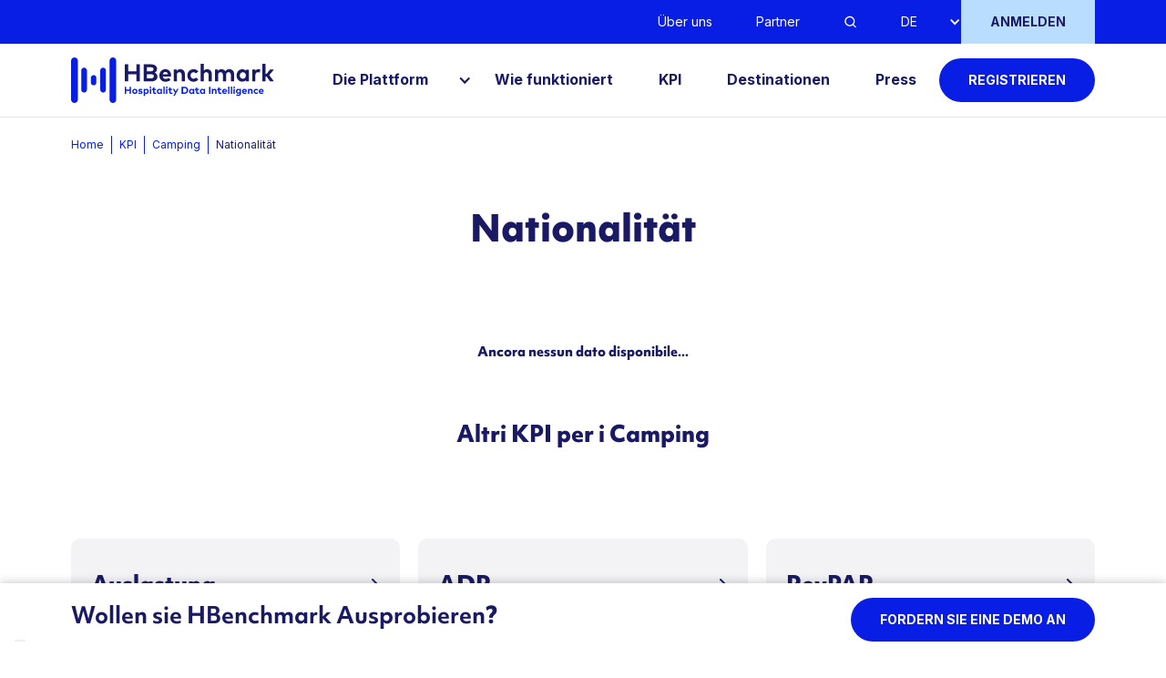

--- FILE ---
content_type: text/html
request_url: https://de.hbenchmark.com/kpi/campingplatze-nationalitat
body_size: 7310
content:
<!DOCTYPE html><!-- Last Published: Mon Jan 12 2026 17:58:02 GMT+0000 (Coordinated Universal Time) --><html data-wf-domain="de.hbenchmark.com" data-wf-page="608c19a0fdfc8077bd826cda" data-wf-site="608c19a0fdfc8009bb826ccc" lang="de" data-wf-collection="608c19a0fdfc80fd74826d35" data-wf-item-slug="campingplatze-nationalitat"><head><meta charset="utf-8"/><title></title><meta content="" name="description"/><meta content="width=device-width, initial-scale=1" name="viewport"/><link href="https://cdn.prod.website-files.com/608c19a0fdfc8009bb826ccc/css/hbenchmark-de-staging.webflow.shared.ca991173e.min.css" rel="stylesheet" type="text/css" integrity="sha384-ypkRc+oO7sR2Z2An7LGFiCOfh+mIcsog77u45f3JjV3WpN4ZSlGdYkLrZZWGhqlM" crossorigin="anonymous"/><link href="https://fonts.googleapis.com" rel="preconnect"/><link href="https://fonts.gstatic.com" rel="preconnect" crossorigin="anonymous"/><script src="https://ajax.googleapis.com/ajax/libs/webfont/1.6.26/webfont.js" type="text/javascript"></script><script type="text/javascript">WebFont.load({  google: {    families: ["Inter:regular,700","Inter:regular,900","Inter:regular,800"]  }});</script><script src="https://use.typekit.net/uya7dqa.js" type="text/javascript"></script><script type="text/javascript">try{Typekit.load();}catch(e){}</script><script type="text/javascript">!function(o,c){var n=c.documentElement,t=" w-mod-";n.className+=t+"js",("ontouchstart"in o||o.DocumentTouch&&c instanceof DocumentTouch)&&(n.className+=t+"touch")}(window,document);</script><link href="https://cdn.prod.website-files.com/608c19a0fdfc8009bb826ccc/608c19a0fdfc8058d6826d4c_5f7c778721e68e4911bbddd3_favicon.png" rel="shortcut icon" type="image/x-icon"/><link href="https://cdn.prod.website-files.com/608c19a0fdfc8009bb826ccc/608c19a0fdfc80812c826d56_hb_webclip.png" rel="apple-touch-icon"/><link href="https://de.hbenchmark.com/kpi/campingplatze-nationalitat" rel="canonical"/><script src="https://www.google.com/recaptcha/api.js" type="text/javascript"></script><!-- Google Tag Manager -->
<script>(function(w,d,s,l,i){w[l]=w[l]||[];w[l].push({'gtm.start':
new Date().getTime(),event:'gtm.js'});var f=d.getElementsByTagName(s)[0],
j=d.createElement(s),dl=l!='dataLayer'?'&l='+l:'';j.async=true;j.src=
'https://www.googletagmanager.com/gtm.js?id='+i+dl;f.parentNode.insertBefore(j,f);
})(window,document,'script','dataLayer','GTM-P7QMN97');</script>
<!-- End Google Tag Manager -->

<meta name="google-site-verification" content="mxI90SdpnRgOkZaehiJVepb_HqG1ADx5LeETGZi0QUM" />

<meta name="format-detection" content="telephone=no">

<meta name="theme-color" content="#091ee4" media="(prefers-color-scheme: light)">
<meta name="theme-color" content="#091ee4" media="(prefers-color-scheme: dark)">

<style>
  @media screen and (min-width: 768px) {
  	.columns-alternate .w-dyn-item:nth-child(odd) .columns-same-height {
    	flex-direction: row-reverse; 
    }
  }
  
  
  .banner .w-richtext *{
    color: #ffffff;
  }
  .trim {
    text-overflow: ellipsis;
  }
  .w-input:-moz-placeholder,
  .w-select:-moz-placeholder {
    color: #87898D;
    opacity: 0.5;
  }
  .w-input::-moz-placeholder,
  .w-select::-moz-placeholder {
    color: #87898D;
    opacity: 0.5;
  }
  .w-input:-ms-input-placeholder,
  .w-select:-ms-input-placeholder {
    color: #87898D;
    opacity: 0.5;
  }
  .w-input::-webkit-input-placeholder,
  .w-select::-webkit-input-placeholder {
    color: #87898D;
    opacity: 0.5;
  }

  .page-title, .page-title *{
    font-family: 'objektiv-mk1';
    font-weight: 800;
  }
  
  .w-lightbox-backdrop{
    background: rgba(0,0,0,.3) !important;
  }
  
  .text-light{
    color: #091ee4!important;
  }
  
  mark.mark-white {
    background: #fff;
    color: inherit;
    padding-top: 3px;
    padding-bottom: 3px;
    line-height: normal;
  }
  
  .lp---hero-slider-nav .w-slider-dot{
    width: 67px;
  	height: 5px;
  	border-radius: 5px;
  }
</style>


<script src="http://code.jquery.com/jquery-latest.min.js" type="text/javascript"></script>

<script>
$(document).ready(function() {
  $(".w-condition-invisible").remove();
 });
</script></head><body><div class="navbar-section dark"><div class="container-large w-container"><div data-collapse="none" data-animation="default" data-duration="400" data-easing="ease" data-easing2="ease" role="banner" class="basic-navbar align-right w-nav"><nav role="navigation" class="nav-menu w-nav-menu"><a href="/uber-uns" class="navbarlinkwrapper secondary w-inline-block"><div class="navbarlinktext dark">Über uns</div></a><a href="/partner" class="navbarlinkwrapper secondary w-inline-block"><div class="navbarlinktext dark">Partner</div></a><a data-w-id="b6d3db6f-4480-122e-477a-5c6490f74861" href="#" class="navbarlinkwrapper secondary w-inline-block"><img src="https://cdn.prod.website-files.com/608c19a0fdfc8009bb826ccc/608c19a0fdfc803ca6826cf7_search.svg" loading="lazy" alt="" class="navbarlinktext dark"/></a><div class="navbarlinkwrapper secondary"><div data-hover="false" data-delay="0" class="navbarlinkdropdown w-dropdown"><div id="lang-switcher" class="navbarlinktext dropdown-text dark w-dropdown-toggle"><div class="dropdown-icon w-icon-dropdown-toggle"></div><div>DE</div></div><nav class="navbarlinkdropdown-list w-dropdown-list"><a href="https://hbenchmark.com" data-lang-switch="it" class="navbarlinkdropdown-item w-dropdown-link">Italiano</a><a href="https://en.hbenchmark.com" data-lang-switch="en" class="navbarlinkdropdown-item w-dropdown-link">English</a></nav></div><img src="https://cdn.prod.website-files.com/608c19a0fdfc8009bb826ccc/608c19a0fdfc80a28a826cfd_DropdownTip.svg" loading="lazy" alt="" class="navbarlinkdropdown-list-tip"/></div><a href="https://portal.hbenchmark.it/#/accesso?localizzazione=de" target="_blank" class="basicbutton light tile w-nav-link">anmelden</a></nav><div data-w-id="5482632a-c400-eb29-9139-195efa7cd8ae" class="search-modal-wrapper"><div data-w-id="70963e82-67d6-e990-0976-a056bb907729" class="search-backdrop"></div><div data-w-id="91a4ef8d-facb-68c0-0af4-193062c97eff" class="search-modal"><div class="container-large search-form"><form action="/search" class="search-3 w-form"><a data-w-id="62f08e8a-eaed-2b87-d548-bee27e56cfc4" href="#" class="close-button w-button">x</a><input class="text-input search-input w-input" maxlength="256" name="query" placeholder="Suche auf der Website ..." type="search" id="search-2" required=""/><input type="submit" class="basicbutton w-button" value="Suche"/></form></div></div></div></div></div></div><div data-w-id="624be8d4-e5f5-ede0-2c44-5095741f13b5" class="navbar-section light"><div class="container-large w-container"><div data-animation="over-right" class="basic-navbar main w-nav" data-easing2="ease-in-quad" data-easing="ease-in-quad" data-collapse="medium" role="banner" data-no-scroll="1" data-duration="300" data-doc-height="1"><a href="/" class="brand w-nav-brand"><img src="https://cdn.prod.website-files.com/608c19a0fdfc8009bb826ccc/608c19a0fdfc801290826d02_logo-hb.svg" alt="HBenchmark - Hospitality Data Intelligence" class="image-8"/></a><div class="spacer brand-spacer"></div><nav role="navigation" class="nav-menu fillpage w-nav-menu"><div class="drawer-buttons-container"><div data-w-id="c6e811f1-68fe-b9ad-688e-103d82f9a6ef" class="drawer-button hidden"><img src="https://cdn.prod.website-files.com/608c19a0fdfc8009bb826ccc/608c19a0fdfc80c7e6826d43_Vector.svg" loading="lazy" alt=""/></div><div class="spacer"></div><a href="#" class="drawer-button right w-inline-block"><img src="https://cdn.prod.website-files.com/608c19a0fdfc8009bb826ccc/608c19a0fdfc80ca89826d4d_Vector.svg" loading="lazy" alt=""/></a></div><div id="platform-nav-link" data-w-id="aeaea29d-5bc0-7f3d-5e8e-2f7191e5669e" class="navbarlinkwrapper"><div data-hover="false" data-delay="300" data-w-id="b75b24b3-eb01-9af5-a0d9-88ba8a437d63" class="navbarlinkdropdown w-dropdown"><div class="navbarlinktext dropdown-text large w-dropdown-toggle"><div class="dropdown-icon right w-icon-dropdown-toggle"></div><div>Die Plattform</div></div><nav class="navbarlinkdropdown-list left w-dropdown-list"><img src="https://cdn.prod.website-files.com/608c19a0fdfc8009bb826ccc/608c19a0fdfc80a28a826cfd_DropdownTip.svg" loading="eager" alt="" class="navbarlinkdropdown-list-tip left"/><div class="w-dyn-list"><div role="list" class="w-dyn-items"><div role="listitem" class="w-dyn-item"><a href="/plattform/destinationen" class="navbarlinkwrapper dropdownlist link w-dropdown-link">Für Destinationen</a></div><div role="listitem" class="w-dyn-item"><a href="/plattform/hotels" class="navbarlinkwrapper dropdownlist link w-dropdown-link">Für Hotels</a></div><div role="listitem" class="w-dyn-item"><a href="/plattform/campingplatze" class="navbarlinkwrapper dropdownlist link w-dropdown-link">Für Campingplätze</a></div></div></div></nav></div><div class="dot left"></div></div><div data-w-id="eda03817-fd31-00c5-2905-786bc8dd1d51" class="navbarlinkwrapper"><a href="/wie-funktioniert" class="navbarlinktext large w-inline-block"><div>Wie funktioniert</div></a><div class="dot left"></div></div><div data-w-id="eda03817-fd31-00c5-2905-786bc8dd1d51" class="navbarlinkwrapper"><a href="/kpi" class="navbarlinktext large w-inline-block"><div>KPI</div></a><div class="dot left"></div></div><div data-w-id="eda03817-fd31-00c5-2905-786bc8dd1d51" class="navbarlinkwrapper"><a href="/destinationen" class="navbarlinktext large w-inline-block"><div>Destinationen</div></a><div class="dot left"></div></div><div data-w-id="eda03817-fd31-00c5-2905-786bc8dd1d51" class="navbarlinkwrapper"><a href="/press" class="navbarlinktext large w-inline-block"><div>Press</div></a><div class="dot left"></div></div><div data-w-id="624be8d4-e5f5-ede0-2c44-5095741f13d2" class="navbarlinkwrapper"><div class="dot left"></div></div><div data-w-id="624be8d4-e5f5-ede0-2c44-5095741f13d6" class="navbarlinkwrapper"><div class="dot left"></div></div><div class="navbarlinkwrapper flex-center vertical"><a href="https://portal.hbenchmark.it/#/registrazione?localizzazione=de" target="_blank" class="basicbutton w-button">registrieren</a></div><div class="div-block-62"><a href="/uber-uns" class="navbarlinktext drawer w-inline-block"><div>Über uns</div></a><a href="/partner" class="navbarlinktext drawer w-inline-block"><div>Partner</div></a><div class="navbarlinkwrapper secondary"><div data-hover="false" data-delay="0" class="navbarlinkdropdown w-dropdown"><div id="lang-switcher" class="navbarlinktext dropdown-text dark w-dropdown-toggle"><div class="dropdown-icon w-icon-dropdown-toggle"></div><div>DE</div></div><nav class="navbarlinkdropdown-list w-dropdown-list"><a href="https://hbenchmark.com" data-lang-switch="it" class="navbarlinkdropdown-item w-dropdown-link">Italiano</a><a href="https://en.hbenchmark.com" data-lang-switch="en" class="navbarlinkdropdown-item w-dropdown-link">English</a></nav></div><img src="https://cdn.prod.website-files.com/608c19a0fdfc8009bb826ccc/608c19a0fdfc80a28a826cfd_DropdownTip.svg" loading="lazy" alt="" class="navbarlinkdropdown-list-tip"/></div><a data-w-id="52a1f94d-42fa-70ee-558d-e607b5c49415" href="#" class="navbarlinktext drawer w-inline-block"><div>Suche</div><img src="https://cdn.prod.website-files.com/608c19a0fdfc8009bb826ccc/608c19a0fdfc80a16c826d40_Vector.svg" loading="lazy" alt="" class="image-19"/></a><div class="navbarlinktext drawer negative-margins hidden"><a href="#" class="drawer-link w-inline-block"><div>IT</div></a><a href="#" class="drawer-link w-inline-block"><div>DE</div></a></div><div class="div-block-61"><a href="https://account.hbenchmark.it/" target="_blank" class="basicbutton light drawer w-nav-link">ANMELDEN</a></div></div></nav><div class="navbarlinkwrapper flex-center"><div class="hamburger-button w-nav-button"><div class="div-block-60"><img src="https://cdn.prod.website-files.com/608c19a0fdfc8009bb826ccc/608c19a0fdfc801bbd826d41_Vector.svg" loading="lazy" alt="" class="image-28"/><div class="text-block-9">MENU</div></div></div></div><div data-w-id="3d001473-d3cb-204a-3de0-c125bd295b72" class="search-modal-wrapper"><div data-w-id="3d001473-d3cb-204a-3de0-c125bd295b73" class="search-backdrop"></div><div data-w-id="3d001473-d3cb-204a-3de0-c125bd295b74" class="search-modal"><div class="container-large search-form"><form action="/search" class="search-3 w-form"><a data-w-id="3d001473-d3cb-204a-3de0-c125bd295b77" href="#" class="close-button w-button">x</a><input class="text-input search-input mb-3 w-input" maxlength="256" name="query" placeholder="Sauche auf der Website ..." type="search" id="search-2" required=""/><input type="submit" class="basicbutton w-button" value="SUCHE"/></form></div></div></div></div></div><div class="w-embed"><style>
.navbar-section.light{
	background-color: hsl(0deg 0% 100% / 80%);
  -webkit-backdrop-filter: saturate(180%) blur(20px);
  backdrop-filter: saturate(180%) blur(20px);
}
</style></div></div><div><div class="container-large w-container"><div property="itemListElement" class="breadcrumb-wrapper"><a href="/" class="breadcrumb-wrapper breadcrumb link w-inline-block"><div>Home</div></a><div class="breadcrumb-wrapper divider"></div><a href="/kpi" class="breadcrumb-wrapper breadcrumb link w-inline-block"><div>KPI</div></a><div class="breadcrumb-wrapper divider"></div><a id="breadcrumb-kpi-link" href="/kpi" class="breadcrumb-wrapper breadcrumb link w-inline-block"><div>Camping</div><div id="kpi-name" class="breadcrumb-wrapper breadcrumb hidden">c</div></a><div class="breadcrumb-wrapper divider"></div><div class="breadcrumb-wrapper breadcrumb">Nationalität</div></div><h1 class="h1-secondary-page text-center mb-35">Nationalität</h1><div class="text-center w-dyn-bind-empty w-richtext"></div></div><div class="w-dyn-list"><div class="empty-state page-title w-dyn-empty"><div class="text-center">Ancora nessun dato disponibile...</div></div></div><div class="container-large w-container"><h3 class="text-center mb-0 w-condition-invisible">Andere KPI für Hotels</h3><h3 class="text-center mb-0 w-condition-invisible">Andere KPI für Destinationen</h3><h3 class="text-center mb-0">Altri KPI per i Camping</h3><div class="collection-list-wrapper-4 w-dyn-list"><div role="list" class="w-dyn-items w-row"><div role="listitem" class="collection-item-4 w-dyn-item w-col w-col-4"><a data-w-id="29e38511-adc4-24e5-181b-d9e8b69d7f91" href="/kpi/campingplatze-auslastung" class="card-flat listitem w-inline-block"><div class="div-block-45"><p class="kpi-block">Auslastung</p><img src="https://cdn.prod.website-files.com/608c19a0fdfc8009bb826ccc/608c19a0fdfc803495826d21_arrow%20right.svg" loading="lazy" alt="" class="icon"/></div></a></div><div role="listitem" class="collection-item-4 w-dyn-item w-col w-col-4"><a data-w-id="29e38511-adc4-24e5-181b-d9e8b69d7f91" href="/kpi/campingplatze-adr" class="card-flat listitem w-inline-block"><div class="div-block-45"><p class="kpi-block">ADR</p><img src="https://cdn.prod.website-files.com/608c19a0fdfc8009bb826ccc/608c19a0fdfc803495826d21_arrow%20right.svg" loading="lazy" alt="" class="icon"/></div></a></div><div role="listitem" class="collection-item-4 w-dyn-item w-col w-col-4"><a data-w-id="29e38511-adc4-24e5-181b-d9e8b69d7f91" href="/kpi/campingplatze-revpar" class="card-flat listitem w-inline-block"><div class="div-block-45"><p class="kpi-block">RevPAR</p><img src="https://cdn.prod.website-files.com/608c19a0fdfc8009bb826ccc/608c19a0fdfc803495826d21_arrow%20right.svg" loading="lazy" alt="" class="icon"/></div></a></div><div role="listitem" class="collection-item-4 w-dyn-item w-col w-col-4"><a data-w-id="29e38511-adc4-24e5-181b-d9e8b69d7f91" href="/kpi/campingplatze-stornierungen" class="card-flat listitem w-inline-block"><div class="div-block-45"><p class="kpi-block">Stornierungen</p><img src="https://cdn.prod.website-files.com/608c19a0fdfc8009bb826ccc/608c19a0fdfc803495826d21_arrow%20right.svg" loading="lazy" alt="" class="icon"/></div></a></div><div role="listitem" class="collection-item-4 w-dyn-item w-col w-col-4"><a data-w-id="29e38511-adc4-24e5-181b-d9e8b69d7f91" href="/kpi/campingplatze-durchschnittlicher-umsatz" class="card-flat listitem w-inline-block"><div class="div-block-45"><p class="kpi-block">Durchschnittlicher Umsatz</p><img src="https://cdn.prod.website-files.com/608c19a0fdfc8009bb826ccc/608c19a0fdfc803495826d21_arrow%20right.svg" loading="lazy" alt="" class="icon"/></div></a></div><div role="listitem" class="collection-item-4 w-dyn-item w-col w-col-4"><a data-w-id="29e38511-adc4-24e5-181b-d9e8b69d7f91" href="/kpi/campingplatze-gesamtumsatz" class="card-flat listitem w-inline-block"><div class="div-block-45"><p class="kpi-block">Gesamtumsatz</p><img src="https://cdn.prod.website-files.com/608c19a0fdfc8009bb826ccc/608c19a0fdfc803495826d21_arrow%20right.svg" loading="lazy" alt="" class="icon"/></div></a></div><div role="listitem" class="collection-item-4 w-dyn-item w-col w-col-4"><a data-w-id="29e38511-adc4-24e5-181b-d9e8b69d7f91" href="/kpi/campingplatze-spit" class="card-flat listitem w-inline-block"><div class="div-block-45"><p class="kpi-block">SPIT</p><img src="https://cdn.prod.website-files.com/608c19a0fdfc8009bb826ccc/608c19a0fdfc803495826d21_arrow%20right.svg" loading="lazy" alt="" class="icon"/></div></a></div><div role="listitem" class="collection-item-4 w-dyn-item w-col w-col-4"><a data-w-id="29e38511-adc4-24e5-181b-d9e8b69d7f91" href="/kpi/campingplatze-verkaufskanale" class="card-flat listitem w-inline-block"><div class="div-block-45"><p class="kpi-block">Verkaufskanäle</p><img src="https://cdn.prod.website-files.com/608c19a0fdfc8009bb826ccc/608c19a0fdfc803495826d21_arrow%20right.svg" loading="lazy" alt="" class="icon"/></div></a></div><div role="listitem" class="collection-item-4 w-dyn-item w-col w-col-4"><a data-w-id="29e38511-adc4-24e5-181b-d9e8b69d7f91" href="/kpi/campingplatze-markte" class="card-flat listitem w-inline-block"><div class="div-block-45"><p class="kpi-block">Märkte</p><img src="https://cdn.prod.website-files.com/608c19a0fdfc8009bb826ccc/608c19a0fdfc803495826d21_arrow%20right.svg" loading="lazy" alt="" class="icon"/></div></a></div><div role="listitem" class="collection-item-4 w-dyn-item w-col w-col-4"><a data-w-id="29e38511-adc4-24e5-181b-d9e8b69d7f91" href="/kpi/campingplatze-nationalitat" aria-current="page" class="card-flat listitem w-inline-block w--current"><div class="div-block-45"><p class="kpi-block">Nationalität</p><img src="https://cdn.prod.website-files.com/608c19a0fdfc8009bb826ccc/608c19a0fdfc803495826d21_arrow%20right.svg" loading="lazy" alt="" class="icon"/></div></a></div><div role="listitem" class="collection-item-4 w-dyn-item w-col w-col-4"><a data-w-id="29e38511-adc4-24e5-181b-d9e8b69d7f91" href="/kpi/campingplatze-finanzindikatoren" class="card-flat listitem w-inline-block"><div class="div-block-45"><p class="kpi-block">Finanzindikatoren</p><img src="https://cdn.prod.website-files.com/608c19a0fdfc8009bb826ccc/608c19a0fdfc803495826d21_arrow%20right.svg" loading="lazy" alt="" class="icon"/></div></a></div><div role="listitem" class="collection-item-4 w-dyn-item w-col w-col-4"><a data-w-id="29e38511-adc4-24e5-181b-d9e8b69d7f91" href="/kpi/campingplatze-wetter" class="card-flat listitem w-inline-block"><div class="div-block-45"><p class="kpi-block">Wetter</p><img src="https://cdn.prod.website-files.com/608c19a0fdfc8009bb826ccc/608c19a0fdfc803495826d21_arrow%20right.svg" loading="lazy" alt="" class="icon"/></div></a></div><div role="listitem" class="collection-item-4 w-dyn-item w-col w-col-4"><a data-w-id="29e38511-adc4-24e5-181b-d9e8b69d7f91" href="/kpi/campingplatze-ereignisse" class="card-flat listitem w-inline-block"><div class="div-block-45"><p class="kpi-block">Ereignisse</p><img src="https://cdn.prod.website-files.com/608c19a0fdfc8009bb826ccc/608c19a0fdfc803495826d21_arrow%20right.svg" loading="lazy" alt="" class="icon"/></div></a></div></div></div></div></div><footer class="section-12"><div class="banner-territories"><div class="div-block-26"></div><div class="container-large w-container"><div data-w-id="8aca4b97-ffba-c509-0e0e-887ca56147fe" data-is-ix2-target="1" class="lottie-animation" data-animation-type="lottie" data-src="https://cdn.prod.website-files.com/608c19a0fdfc8009bb826ccc/608c19a0fdfc80514d826d1b_footer.json" data-loop="0" data-direction="1" data-autoplay="0" data-renderer="svg" data-default-duration="2" data-duration="0"></div><div class="div-block-25"><p class="banner-title-prima-footer"><strong>HBenchmark ist bereits in mehr <br/>als 25 Ländern vertreten</strong></p><a href="/destinationen" class="basicbutton light w-button"><strong>Vollständige Liste anzeigen </strong>-&gt;</a></div></div></div><div class="footer"><div class="container-large w-container"><div class="columns w-row"><div class="column w-col w-col-6"><img src="https://cdn.prod.website-files.com/608c19a0fdfc8009bb826ccc/608c19a0fdfc8042ef826d0b_logo-hb-white.svg" loading="lazy" alt="" class="image-6"/><div class="text-block-5">Via Retrone 16, 36077 Altavilla Vicentina (VI)<br/><a href="mailto:info@hbenchmark.it" class="footer-link px-0">info@hbenchmark.it</a>    Tel. <a href="tel:+390444276202" class="footer-link px-0">+39 0444 276202</a><br/>© 2026 HBenchmark s.r.l.  - P.IVA <span>03998320240</span></div><div class="div-block-37"><form action="/search" class="search w-form"><input class="search-input w-input" maxlength="256" name="query" placeholder="Suche auf der Website" type="search" id="search" required=""/><div class="div-block-27"><img src="https://cdn.prod.website-files.com/608c19a0fdfc8009bb826ccc/608c19a0fdfc805321826d0a_search-dark.svg" loading="lazy" alt="" class="image-7"/><input type="submit" class="search-button w-button" value=""/></div></form></div></div><div class="column footer-col-2 w-col w-col-3"><ul role="list" class="footer-list"><li class="footer-list-item dotless offset-left">Die Plattform</li><li class="footer-list-item"><a href="/plattform/hotels" class="footer-link listlink">Für Hotels</a></li><li class="footer-list-item"><a href="/plattform/campingplatze" class="footer-link listlink">Für Campingplätze</a></li><li class="footer-list-item"><a href="/plattform/destinationen" class="footer-link listlink">Für Destinationen</a></li></ul></div><div class="column footer-col-3 w-col w-col-3"><ul role="list" class="footer-list"><li class="footer-list-item"><a href="/wie-funktioniert" class="footer-link listlink w-inline-block"><div>Wie funktioniert</div></a></li><li class="footer-list-item"><a href="/kpi" class="footer-link listlink w-inline-block"><div>KPI</div></a></li><li class="footer-list-item"><a href="/destinationen" class="footer-link listlink w-inline-block"><div>Destinationen</div></a></li><li class="footer-list-item"><a href="/press" class="footer-link listlink w-inline-block"><div>Presse</div></a></li><li class="footer-list-item"><a href="/uber-uns" class="footer-link listlink w-inline-block"><div>Über uns</div></a></li><li class="footer-list-item"><a href="/partner" class="footer-link listlink w-inline-block"><div>Partner</div></a></li></ul></div></div><div class="columns-6 w-row"><div class="column-28 w-col w-col-6 w-col-small-small-stack"><div class="div-block-29"><a href="https://www.iubenda.com/privacy-policy/74782468" target="_blank" class="footer-link">Privacy policy</a><a href="https://www.iubenda.com/privacy-policy/74782468/cookie-policy" target="_blank" class="footer-link">Cookie policy</a></div></div><div class="w-col w-col-3 w-col-small-small-stack"></div><div class="column-15 w-col w-col-3 w-col-small-small-stack"><div class="div-block-30"><a href="https://it.linkedin.com/company/hbenchmark" target="_blank" class="footer-social-link w-inline-block"><img src="https://cdn.prod.website-files.com/608c19a0fdfc8009bb826ccc/608c19a0fdfc80f71d826d0c_linkedin.svg" loading="lazy" alt=""/></a><a href="https://www.facebook.com/HBenchmark/" target="_blank" class="footer-social-link w-inline-block"><img src="https://cdn.prod.website-files.com/608c19a0fdfc8009bb826ccc/608c19a0fdfc80fe90826d06_fb.svg" loading="lazy" alt=""/></a><a href="https://www.youtube.com/channel/UChLcpo28xVc23BjzZ0aYSSQ" target="_blank" class="footer-social-link w-inline-block"><img src="https://cdn.prod.website-files.com/608c19a0fdfc8009bb826ccc/608c19a0fdfc807b6a826d12_youtube.svg" loading="lazy" alt=""/></a><a href="https://www.instagram.com/hbenchmark_/" target="_blank" class="footer-social-link w-inline-block"><img src="https://cdn.prod.website-files.com/608c19a0fdfc8009bb826ccc/608c19a0fdfc80d0ec826d13_instagram.svg" loading="lazy" alt=""/></a></div></div></div></div></div></footer><div data-w-id="5f34126c-d51f-f4a8-f8da-c1b09c4765ef" class="sticky-bottom-bar sticky-hide-up" data-ix="new-interaction"><div class="container-large mx-0 w-container"><div class="div-block-32"><p class="bottombartxt"><strong>Wollen sie HBenchmark Ausprobieren</strong>?</p><a href="https://landing.hbenchmark.it/demo-hotel-de" target="_blank" class="basicbutton block w-button"><strong>FORDERN SIE EINE DEMO AN</strong></a></div></div></div><div data-w-id="a2b2dd7b-c40d-e3dd-94de-584b81244c16" class="preloader-wrapper"><img src="https://cdn.prod.website-files.com/608c19a0fdfc8009bb826ccc/608c19a0fdfc80303e826d00_logo-hb-small.svg" loading="lazy" alt="" class="image-20"/></div><script src="https://d3e54v103j8qbb.cloudfront.net/js/jquery-3.5.1.min.dc5e7f18c8.js?site=608c19a0fdfc8009bb826ccc" type="text/javascript" integrity="sha256-9/aliU8dGd2tb6OSsuzixeV4y/faTqgFtohetphbbj0=" crossorigin="anonymous"></script><script src="https://cdn.prod.website-files.com/608c19a0fdfc8009bb826ccc/js/webflow.schunk.e0c428ff9737f919.js" type="text/javascript" integrity="sha384-ar82P9eriV3WGOD8Lkag3kPxxkFE9GSaSPalaC0MRlR/5aACGoFQNfyqt0dNuYvt" crossorigin="anonymous"></script><script src="https://cdn.prod.website-files.com/608c19a0fdfc8009bb826ccc/js/webflow.schunk.c7774dec922b1c57.js" type="text/javascript" integrity="sha384-TJCOaaIBrvql+i6G2GP8YPoS4RiISlIM7e9vJ9F93xQj71TTuEt2FlOwowp1JMDF" crossorigin="anonymous"></script><script src="https://cdn.prod.website-files.com/608c19a0fdfc8009bb826ccc/js/webflow.00376f05.3b2f167963474530.js" type="text/javascript" integrity="sha384-KM5QU43qVNiN/oIERiy9m4itbOM4zCd9o0+cG+5L0IzA/Vy8Pgc1g2QJGuhvHT5V" crossorigin="anonymous"></script><script>
  try{
    // Force the dot for the current active page link, to be visible
    document.querySelector(".navbarlinktext.w--current")
      .closest(".navbarlinkwrapper")
      .querySelector(".dot")
      .style.opacity = 1
  }catch(er){}
 
  // Wrap text between {...} in a span with class "text-light"
  (function() {
  	const selector = new Array(6).fill(0)
      .map((_el, _i) => {
          return `h${_i + 1}`
      })
      .join(", ")

    document.querySelectorAll(selector).forEach(el => {	
      el.innerHTML = el.innerHTML
        .replace(/{/g, "<span class='text-light'>")
        .replace(/}/g, "</span>")
    })
  })()
  
  // Add nofollow to hidden links
  function addNoFollowLink() {
    const links = document.querySelectorAll("a.w-condition-invisible, .w-condition-invisible a")
    
    
    links.forEach(function(el){
     if(el.tagName === "A"){
       el.rel="nofollow"
     }
    })
    
  }
 
  
  // Format dates
  function formatDates() {
    var formatOptions = { year: 'numeric', month: 'long', day: 'numeric' }
    var dates = document.querySelectorAll("[data-date-intl='true']")
    
    dates.forEach(function(el){
      var date = new Date(el.textContent)
      
      el.textContent = new Intl.DateTimeFormat('it', formatOptions).format(date)	
    })
  }
  
  function parseTextToMark() {
    var toMark = document.querySelectorAll("[data-mark='true']")

    if(!toMark){
      return
    }
    
    toMark.forEach(function(el) {
      el.innerHTML = "<mark class='mark-white'>" + el.innerHTML + "</mark>";
      el.closest(".text-wrapper").style.backgroundColor = "transparent";
    })

  }
  
  formatDates()
  addNoFollowLink()
  parseTextToMark()
  
</script>

<!-- Google Tag Manager (noscript) -->
<noscript><iframe src="https://www.googletagmanager.com/ns.html?id=GTM-KQFZ8T"
height="0" width="0" style="display:none;visibility:hidden"></iframe></noscript>
<!-- End Google Tag Manager (noscript) --><script>
var link = document.getElementById("breadcrumb-kpi-link")
var kpiNameEl = link.querySelector("#kpi-name")

if(kpiNameEl){
	var kpiName = kpiNameEl.textContent.toLowerCase()
  var tabToOpen = ""

	switch(kpiName){
  	case "d":
    	tabToOpen = "destinazione"
	    break;
    case "c":
      tabToOpen = "camping"
	    break;
    case "h":
      tabToOpen = "hotel"
	    break;
  }
  
  tabToOpen && (link.href += "?tab=" + tabToOpen)
}

</script></body></html>

--- FILE ---
content_type: text/css
request_url: https://cdn.prod.website-files.com/608c19a0fdfc8009bb826ccc/css/hbenchmark-de-staging.webflow.shared.ca991173e.min.css
body_size: 18218
content:
html{-webkit-text-size-adjust:100%;-ms-text-size-adjust:100%;font-family:sans-serif}body{margin:0}article,aside,details,figcaption,figure,footer,header,hgroup,main,menu,nav,section,summary{display:block}audio,canvas,progress,video{vertical-align:baseline;display:inline-block}audio:not([controls]){height:0;display:none}[hidden],template{display:none}a{background-color:#0000}a:active,a:hover{outline:0}abbr[title]{border-bottom:1px dotted}b,strong{font-weight:700}dfn{font-style:italic}h1{margin:.67em 0;font-size:2em}mark{color:#000;background:#ff0}small{font-size:80%}sub,sup{vertical-align:baseline;font-size:75%;line-height:0;position:relative}sup{top:-.5em}sub{bottom:-.25em}img{border:0}svg:not(:root){overflow:hidden}hr{box-sizing:content-box;height:0}pre{overflow:auto}code,kbd,pre,samp{font-family:monospace;font-size:1em}button,input,optgroup,select,textarea{color:inherit;font:inherit;margin:0}button{overflow:visible}button,select{text-transform:none}button,html input[type=button],input[type=reset]{-webkit-appearance:button;cursor:pointer}button[disabled],html input[disabled]{cursor:default}button::-moz-focus-inner,input::-moz-focus-inner{border:0;padding:0}input{line-height:normal}input[type=checkbox],input[type=radio]{box-sizing:border-box;padding:0}input[type=number]::-webkit-inner-spin-button,input[type=number]::-webkit-outer-spin-button{height:auto}input[type=search]{-webkit-appearance:none}input[type=search]::-webkit-search-cancel-button,input[type=search]::-webkit-search-decoration{-webkit-appearance:none}legend{border:0;padding:0}textarea{overflow:auto}optgroup{font-weight:700}table{border-collapse:collapse;border-spacing:0}td,th{padding:0}@font-face{font-family:webflow-icons;src:url([data-uri])format("truetype");font-weight:400;font-style:normal}[class^=w-icon-],[class*=\ w-icon-]{speak:none;font-variant:normal;text-transform:none;-webkit-font-smoothing:antialiased;-moz-osx-font-smoothing:grayscale;font-style:normal;font-weight:400;line-height:1;font-family:webflow-icons!important}.w-icon-slider-right:before{content:""}.w-icon-slider-left:before{content:""}.w-icon-nav-menu:before{content:""}.w-icon-arrow-down:before,.w-icon-dropdown-toggle:before{content:""}.w-icon-file-upload-remove:before{content:""}.w-icon-file-upload-icon:before{content:""}*{box-sizing:border-box}html{height:100%}body{color:#333;background-color:#fff;min-height:100%;margin:0;font-family:Arial,sans-serif;font-size:14px;line-height:20px}img{vertical-align:middle;max-width:100%;display:inline-block}html.w-mod-touch *{background-attachment:scroll!important}.w-block{display:block}.w-inline-block{max-width:100%;display:inline-block}.w-clearfix:before,.w-clearfix:after{content:" ";grid-area:1/1/2/2;display:table}.w-clearfix:after{clear:both}.w-hidden{display:none}.w-button{color:#fff;line-height:inherit;cursor:pointer;background-color:#3898ec;border:0;border-radius:0;padding:9px 15px;text-decoration:none;display:inline-block}input.w-button{-webkit-appearance:button}html[data-w-dynpage] [data-w-cloak]{color:#0000!important}.w-code-block{margin:unset}pre.w-code-block code{all:inherit}.w-optimization{display:contents}.w-webflow-badge,.w-webflow-badge>img{box-sizing:unset;width:unset;height:unset;max-height:unset;max-width:unset;min-height:unset;min-width:unset;margin:unset;padding:unset;float:unset;clear:unset;border:unset;border-radius:unset;background:unset;background-image:unset;background-position:unset;background-size:unset;background-repeat:unset;background-origin:unset;background-clip:unset;background-attachment:unset;background-color:unset;box-shadow:unset;transform:unset;direction:unset;font-family:unset;font-weight:unset;color:unset;font-size:unset;line-height:unset;font-style:unset;font-variant:unset;text-align:unset;letter-spacing:unset;-webkit-text-decoration:unset;text-decoration:unset;text-indent:unset;text-transform:unset;list-style-type:unset;text-shadow:unset;vertical-align:unset;cursor:unset;white-space:unset;word-break:unset;word-spacing:unset;word-wrap:unset;transition:unset}.w-webflow-badge{white-space:nowrap;cursor:pointer;box-shadow:0 0 0 1px #0000001a,0 1px 3px #0000001a;visibility:visible!important;opacity:1!important;z-index:2147483647!important;color:#aaadb0!important;overflow:unset!important;background-color:#fff!important;border-radius:3px!important;width:auto!important;height:auto!important;margin:0!important;padding:6px!important;font-size:12px!important;line-height:14px!important;text-decoration:none!important;display:inline-block!important;position:fixed!important;inset:auto 12px 12px auto!important;transform:none!important}.w-webflow-badge>img{position:unset;visibility:unset!important;opacity:1!important;vertical-align:middle!important;display:inline-block!important}h1,h2,h3,h4,h5,h6{margin-bottom:10px;font-weight:700}h1{margin-top:20px;font-size:38px;line-height:44px}h2{margin-top:20px;font-size:32px;line-height:36px}h3{margin-top:20px;font-size:24px;line-height:30px}h4{margin-top:10px;font-size:18px;line-height:24px}h5{margin-top:10px;font-size:14px;line-height:20px}h6{margin-top:10px;font-size:12px;line-height:18px}p{margin-top:0;margin-bottom:10px}blockquote{border-left:5px solid #e2e2e2;margin:0 0 10px;padding:10px 20px;font-size:18px;line-height:22px}figure{margin:0 0 10px}figcaption{text-align:center;margin-top:5px}ul,ol{margin-top:0;margin-bottom:10px;padding-left:40px}.w-list-unstyled{padding-left:0;list-style:none}.w-embed:before,.w-embed:after{content:" ";grid-area:1/1/2/2;display:table}.w-embed:after{clear:both}.w-video{width:100%;padding:0;position:relative}.w-video iframe,.w-video object,.w-video embed{border:none;width:100%;height:100%;position:absolute;top:0;left:0}fieldset{border:0;margin:0;padding:0}button,[type=button],[type=reset]{cursor:pointer;-webkit-appearance:button;border:0}.w-form{margin:0 0 15px}.w-form-done{text-align:center;background-color:#ddd;padding:20px;display:none}.w-form-fail{background-color:#ffdede;margin-top:10px;padding:10px;display:none}label{margin-bottom:5px;font-weight:700;display:block}.w-input,.w-select{color:#333;vertical-align:middle;background-color:#fff;border:1px solid #ccc;width:100%;height:38px;margin-bottom:10px;padding:8px 12px;font-size:14px;line-height:1.42857;display:block}.w-input::placeholder,.w-select::placeholder{color:#999}.w-input:focus,.w-select:focus{border-color:#3898ec;outline:0}.w-input[disabled],.w-select[disabled],.w-input[readonly],.w-select[readonly],fieldset[disabled] .w-input,fieldset[disabled] .w-select{cursor:not-allowed}.w-input[disabled]:not(.w-input-disabled),.w-select[disabled]:not(.w-input-disabled),.w-input[readonly],.w-select[readonly],fieldset[disabled]:not(.w-input-disabled) .w-input,fieldset[disabled]:not(.w-input-disabled) .w-select{background-color:#eee}textarea.w-input,textarea.w-select{height:auto}.w-select{background-color:#f3f3f3}.w-select[multiple]{height:auto}.w-form-label{cursor:pointer;margin-bottom:0;font-weight:400;display:inline-block}.w-radio{margin-bottom:5px;padding-left:20px;display:block}.w-radio:before,.w-radio:after{content:" ";grid-area:1/1/2/2;display:table}.w-radio:after{clear:both}.w-radio-input{float:left;margin:3px 0 0 -20px;line-height:normal}.w-file-upload{margin-bottom:10px;display:block}.w-file-upload-input{opacity:0;z-index:-100;width:.1px;height:.1px;position:absolute;overflow:hidden}.w-file-upload-default,.w-file-upload-uploading,.w-file-upload-success{color:#333;display:inline-block}.w-file-upload-error{margin-top:10px;display:block}.w-file-upload-default.w-hidden,.w-file-upload-uploading.w-hidden,.w-file-upload-error.w-hidden,.w-file-upload-success.w-hidden{display:none}.w-file-upload-uploading-btn{cursor:pointer;background-color:#fafafa;border:1px solid #ccc;margin:0;padding:8px 12px;font-size:14px;font-weight:400;display:flex}.w-file-upload-file{background-color:#fafafa;border:1px solid #ccc;flex-grow:1;justify-content:space-between;margin:0;padding:8px 9px 8px 11px;display:flex}.w-file-upload-file-name{font-size:14px;font-weight:400;display:block}.w-file-remove-link{cursor:pointer;width:auto;height:auto;margin-top:3px;margin-left:10px;padding:3px;display:block}.w-icon-file-upload-remove{margin:auto;font-size:10px}.w-file-upload-error-msg{color:#ea384c;padding:2px 0;display:inline-block}.w-file-upload-info{padding:0 12px;line-height:38px;display:inline-block}.w-file-upload-label{cursor:pointer;background-color:#fafafa;border:1px solid #ccc;margin:0;padding:8px 12px;font-size:14px;font-weight:400;display:inline-block}.w-icon-file-upload-icon,.w-icon-file-upload-uploading{width:20px;margin-right:8px;display:inline-block}.w-icon-file-upload-uploading{height:20px}.w-container{max-width:940px;margin-left:auto;margin-right:auto}.w-container:before,.w-container:after{content:" ";grid-area:1/1/2/2;display:table}.w-container:after{clear:both}.w-container .w-row{margin-left:-10px;margin-right:-10px}.w-row:before,.w-row:after{content:" ";grid-area:1/1/2/2;display:table}.w-row:after{clear:both}.w-row .w-row{margin-left:0;margin-right:0}.w-col{float:left;width:100%;min-height:1px;padding-left:10px;padding-right:10px;position:relative}.w-col .w-col{padding-left:0;padding-right:0}.w-col-1{width:8.33333%}.w-col-2{width:16.6667%}.w-col-3{width:25%}.w-col-4{width:33.3333%}.w-col-5{width:41.6667%}.w-col-6{width:50%}.w-col-7{width:58.3333%}.w-col-8{width:66.6667%}.w-col-9{width:75%}.w-col-10{width:83.3333%}.w-col-11{width:91.6667%}.w-col-12{width:100%}.w-hidden-main{display:none!important}@media screen and (max-width:991px){.w-container{max-width:728px}.w-hidden-main{display:inherit!important}.w-hidden-medium{display:none!important}.w-col-medium-1{width:8.33333%}.w-col-medium-2{width:16.6667%}.w-col-medium-3{width:25%}.w-col-medium-4{width:33.3333%}.w-col-medium-5{width:41.6667%}.w-col-medium-6{width:50%}.w-col-medium-7{width:58.3333%}.w-col-medium-8{width:66.6667%}.w-col-medium-9{width:75%}.w-col-medium-10{width:83.3333%}.w-col-medium-11{width:91.6667%}.w-col-medium-12{width:100%}.w-col-stack{width:100%;left:auto;right:auto}}@media screen and (max-width:767px){.w-hidden-main,.w-hidden-medium{display:inherit!important}.w-hidden-small{display:none!important}.w-row,.w-container .w-row{margin-left:0;margin-right:0}.w-col{width:100%;left:auto;right:auto}.w-col-small-1{width:8.33333%}.w-col-small-2{width:16.6667%}.w-col-small-3{width:25%}.w-col-small-4{width:33.3333%}.w-col-small-5{width:41.6667%}.w-col-small-6{width:50%}.w-col-small-7{width:58.3333%}.w-col-small-8{width:66.6667%}.w-col-small-9{width:75%}.w-col-small-10{width:83.3333%}.w-col-small-11{width:91.6667%}.w-col-small-12{width:100%}}@media screen and (max-width:479px){.w-container{max-width:none}.w-hidden-main,.w-hidden-medium,.w-hidden-small{display:inherit!important}.w-hidden-tiny{display:none!important}.w-col{width:100%}.w-col-tiny-1{width:8.33333%}.w-col-tiny-2{width:16.6667%}.w-col-tiny-3{width:25%}.w-col-tiny-4{width:33.3333%}.w-col-tiny-5{width:41.6667%}.w-col-tiny-6{width:50%}.w-col-tiny-7{width:58.3333%}.w-col-tiny-8{width:66.6667%}.w-col-tiny-9{width:75%}.w-col-tiny-10{width:83.3333%}.w-col-tiny-11{width:91.6667%}.w-col-tiny-12{width:100%}}.w-widget{position:relative}.w-widget-map{width:100%;height:400px}.w-widget-map label{width:auto;display:inline}.w-widget-map img{max-width:inherit}.w-widget-map .gm-style-iw{text-align:center}.w-widget-map .gm-style-iw>button{display:none!important}.w-widget-twitter{overflow:hidden}.w-widget-twitter-count-shim{vertical-align:top;text-align:center;background:#fff;border:1px solid #758696;border-radius:3px;width:28px;height:20px;display:inline-block;position:relative}.w-widget-twitter-count-shim *{pointer-events:none;-webkit-user-select:none;user-select:none}.w-widget-twitter-count-shim .w-widget-twitter-count-inner{text-align:center;color:#999;font-family:serif;font-size:15px;line-height:12px;position:relative}.w-widget-twitter-count-shim .w-widget-twitter-count-clear{display:block;position:relative}.w-widget-twitter-count-shim.w--large{width:36px;height:28px}.w-widget-twitter-count-shim.w--large .w-widget-twitter-count-inner{font-size:18px;line-height:18px}.w-widget-twitter-count-shim:not(.w--vertical){margin-left:5px;margin-right:8px}.w-widget-twitter-count-shim:not(.w--vertical).w--large{margin-left:6px}.w-widget-twitter-count-shim:not(.w--vertical):before,.w-widget-twitter-count-shim:not(.w--vertical):after{content:" ";pointer-events:none;border:solid #0000;width:0;height:0;position:absolute;top:50%;left:0}.w-widget-twitter-count-shim:not(.w--vertical):before{border-width:4px;border-color:#75869600 #5d6c7b #75869600 #75869600;margin-top:-4px;margin-left:-9px}.w-widget-twitter-count-shim:not(.w--vertical).w--large:before{border-width:5px;margin-top:-5px;margin-left:-10px}.w-widget-twitter-count-shim:not(.w--vertical):after{border-width:4px;border-color:#fff0 #fff #fff0 #fff0;margin-top:-4px;margin-left:-8px}.w-widget-twitter-count-shim:not(.w--vertical).w--large:after{border-width:5px;margin-top:-5px;margin-left:-9px}.w-widget-twitter-count-shim.w--vertical{width:61px;height:33px;margin-bottom:8px}.w-widget-twitter-count-shim.w--vertical:before,.w-widget-twitter-count-shim.w--vertical:after{content:" ";pointer-events:none;border:solid #0000;width:0;height:0;position:absolute;top:100%;left:50%}.w-widget-twitter-count-shim.w--vertical:before{border-width:5px;border-color:#5d6c7b #75869600 #75869600;margin-left:-5px}.w-widget-twitter-count-shim.w--vertical:after{border-width:4px;border-color:#fff #fff0 #fff0;margin-left:-4px}.w-widget-twitter-count-shim.w--vertical .w-widget-twitter-count-inner{font-size:18px;line-height:22px}.w-widget-twitter-count-shim.w--vertical.w--large{width:76px}.w-background-video{color:#fff;height:500px;position:relative;overflow:hidden}.w-background-video>video{object-fit:cover;z-index:-100;background-position:50%;background-size:cover;width:100%;height:100%;margin:auto;position:absolute;inset:-100%}.w-background-video>video::-webkit-media-controls-start-playback-button{-webkit-appearance:none;display:none!important}.w-background-video--control{background-color:#0000;padding:0;position:absolute;bottom:1em;right:1em}.w-background-video--control>[hidden]{display:none!important}.w-slider{text-align:center;clear:both;-webkit-tap-highlight-color:#0000;tap-highlight-color:#0000;background:#ddd;height:300px;position:relative}.w-slider-mask{z-index:1;white-space:nowrap;height:100%;display:block;position:relative;left:0;right:0;overflow:hidden}.w-slide{vertical-align:top;white-space:normal;text-align:left;width:100%;height:100%;display:inline-block;position:relative}.w-slider-nav{z-index:2;text-align:center;-webkit-tap-highlight-color:#0000;tap-highlight-color:#0000;height:40px;margin:auto;padding-top:10px;position:absolute;inset:auto 0 0}.w-slider-nav.w-round>div{border-radius:100%}.w-slider-nav.w-num>div{font-size:inherit;line-height:inherit;width:auto;height:auto;padding:.2em .5em}.w-slider-nav.w-shadow>div{box-shadow:0 0 3px #3336}.w-slider-nav-invert{color:#fff}.w-slider-nav-invert>div{background-color:#2226}.w-slider-nav-invert>div.w-active{background-color:#222}.w-slider-dot{cursor:pointer;background-color:#fff6;width:1em;height:1em;margin:0 3px .5em;transition:background-color .1s,color .1s;display:inline-block;position:relative}.w-slider-dot.w-active{background-color:#fff}.w-slider-dot:focus{outline:none;box-shadow:0 0 0 2px #fff}.w-slider-dot:focus.w-active{box-shadow:none}.w-slider-arrow-left,.w-slider-arrow-right{cursor:pointer;color:#fff;-webkit-tap-highlight-color:#0000;tap-highlight-color:#0000;-webkit-user-select:none;user-select:none;width:80px;margin:auto;font-size:40px;position:absolute;inset:0;overflow:hidden}.w-slider-arrow-left [class^=w-icon-],.w-slider-arrow-right [class^=w-icon-],.w-slider-arrow-left [class*=\ w-icon-],.w-slider-arrow-right [class*=\ w-icon-]{position:absolute}.w-slider-arrow-left:focus,.w-slider-arrow-right:focus{outline:0}.w-slider-arrow-left{z-index:3;right:auto}.w-slider-arrow-right{z-index:4;left:auto}.w-icon-slider-left,.w-icon-slider-right{width:1em;height:1em;margin:auto;inset:0}.w-slider-aria-label{clip:rect(0 0 0 0);border:0;width:1px;height:1px;margin:-1px;padding:0;position:absolute;overflow:hidden}.w-slider-force-show{display:block!important}.w-dropdown{text-align:left;z-index:900;margin-left:auto;margin-right:auto;display:inline-block;position:relative}.w-dropdown-btn,.w-dropdown-toggle,.w-dropdown-link{vertical-align:top;color:#222;text-align:left;white-space:nowrap;margin-left:auto;margin-right:auto;padding:20px;text-decoration:none;position:relative}.w-dropdown-toggle{-webkit-user-select:none;user-select:none;cursor:pointer;padding-right:40px;display:inline-block}.w-dropdown-toggle:focus{outline:0}.w-icon-dropdown-toggle{width:1em;height:1em;margin:auto 20px auto auto;position:absolute;top:0;bottom:0;right:0}.w-dropdown-list{background:#ddd;min-width:100%;display:none;position:absolute}.w-dropdown-list.w--open{display:block}.w-dropdown-link{color:#222;padding:10px 20px;display:block}.w-dropdown-link.w--current{color:#0082f3}.w-dropdown-link:focus{outline:0}@media screen and (max-width:767px){.w-nav-brand{padding-left:10px}}.w-lightbox-backdrop{cursor:auto;letter-spacing:normal;text-indent:0;text-shadow:none;text-transform:none;visibility:visible;white-space:normal;word-break:normal;word-spacing:normal;word-wrap:normal;color:#fff;text-align:center;z-index:2000;opacity:0;-webkit-user-select:none;-moz-user-select:none;-webkit-tap-highlight-color:transparent;background:#000000e6;outline:0;font-family:Helvetica Neue,Helvetica,Ubuntu,Segoe UI,Verdana,sans-serif;font-size:17px;font-style:normal;font-weight:300;line-height:1.2;list-style:disc;position:fixed;inset:0;-webkit-transform:translate(0)}.w-lightbox-backdrop,.w-lightbox-container{-webkit-overflow-scrolling:touch;height:100%;overflow:auto}.w-lightbox-content{height:100vh;position:relative;overflow:hidden}.w-lightbox-view{opacity:0;width:100vw;height:100vh;position:absolute}.w-lightbox-view:before{content:"";height:100vh}.w-lightbox-group,.w-lightbox-group .w-lightbox-view,.w-lightbox-group .w-lightbox-view:before{height:86vh}.w-lightbox-frame,.w-lightbox-view:before{vertical-align:middle;display:inline-block}.w-lightbox-figure{margin:0;position:relative}.w-lightbox-group .w-lightbox-figure{cursor:pointer}.w-lightbox-img{width:auto;max-width:none;height:auto}.w-lightbox-image{float:none;max-width:100vw;max-height:100vh;display:block}.w-lightbox-group .w-lightbox-image{max-height:86vh}.w-lightbox-caption{text-align:left;text-overflow:ellipsis;white-space:nowrap;background:#0006;padding:.5em 1em;position:absolute;bottom:0;left:0;right:0;overflow:hidden}.w-lightbox-embed{width:100%;height:100%;position:absolute;inset:0}.w-lightbox-control{cursor:pointer;background-position:50%;background-repeat:no-repeat;background-size:24px;width:4em;transition:all .3s;position:absolute;top:0}.w-lightbox-left{background-image:url([data-uri]);display:none;bottom:0;left:0}.w-lightbox-right{background-image:url([data-uri]);display:none;bottom:0;right:0}.w-lightbox-close{background-image:url([data-uri]);background-size:18px;height:2.6em;right:0}.w-lightbox-strip{white-space:nowrap;padding:0 1vh;line-height:0;position:absolute;bottom:0;left:0;right:0;overflow:auto hidden}.w-lightbox-item{box-sizing:content-box;cursor:pointer;width:10vh;padding:2vh 1vh;display:inline-block;-webkit-transform:translate(0,0)}.w-lightbox-active{opacity:.3}.w-lightbox-thumbnail{background:#222;height:10vh;position:relative;overflow:hidden}.w-lightbox-thumbnail-image{position:absolute;top:0;left:0}.w-lightbox-thumbnail .w-lightbox-tall{width:100%;top:50%;transform:translateY(-50%)}.w-lightbox-thumbnail .w-lightbox-wide{height:100%;left:50%;transform:translate(-50%)}.w-lightbox-spinner{box-sizing:border-box;border:5px solid #0006;border-radius:50%;width:40px;height:40px;margin-top:-20px;margin-left:-20px;animation:.8s linear infinite spin;position:absolute;top:50%;left:50%}.w-lightbox-spinner:after{content:"";border:3px solid #0000;border-bottom-color:#fff;border-radius:50%;position:absolute;inset:-4px}.w-lightbox-hide{display:none}.w-lightbox-noscroll{overflow:hidden}@media (min-width:768px){.w-lightbox-content{height:96vh;margin-top:2vh}.w-lightbox-view,.w-lightbox-view:before{height:96vh}.w-lightbox-group,.w-lightbox-group .w-lightbox-view,.w-lightbox-group .w-lightbox-view:before{height:84vh}.w-lightbox-image{max-width:96vw;max-height:96vh}.w-lightbox-group .w-lightbox-image{max-width:82.3vw;max-height:84vh}.w-lightbox-left,.w-lightbox-right{opacity:.5;display:block}.w-lightbox-close{opacity:.8}.w-lightbox-control:hover{opacity:1}}.w-lightbox-inactive,.w-lightbox-inactive:hover{opacity:0}.w-richtext:before,.w-richtext:after{content:" ";grid-area:1/1/2/2;display:table}.w-richtext:after{clear:both}.w-richtext[contenteditable=true]:before,.w-richtext[contenteditable=true]:after{white-space:initial}.w-richtext ol,.w-richtext ul{overflow:hidden}.w-richtext .w-richtext-figure-selected.w-richtext-figure-type-video div:after,.w-richtext .w-richtext-figure-selected[data-rt-type=video] div:after,.w-richtext .w-richtext-figure-selected.w-richtext-figure-type-image div,.w-richtext .w-richtext-figure-selected[data-rt-type=image] div{outline:2px solid #2895f7}.w-richtext figure.w-richtext-figure-type-video>div:after,.w-richtext figure[data-rt-type=video]>div:after{content:"";display:none;position:absolute;inset:0}.w-richtext figure{max-width:60%;position:relative}.w-richtext figure>div:before{cursor:default!important}.w-richtext figure img{width:100%}.w-richtext figure figcaption.w-richtext-figcaption-placeholder{opacity:.6}.w-richtext figure div{color:#0000;font-size:0}.w-richtext figure.w-richtext-figure-type-image,.w-richtext figure[data-rt-type=image]{display:table}.w-richtext figure.w-richtext-figure-type-image>div,.w-richtext figure[data-rt-type=image]>div{display:inline-block}.w-richtext figure.w-richtext-figure-type-image>figcaption,.w-richtext figure[data-rt-type=image]>figcaption{caption-side:bottom;display:table-caption}.w-richtext figure.w-richtext-figure-type-video,.w-richtext figure[data-rt-type=video]{width:60%;height:0}.w-richtext figure.w-richtext-figure-type-video iframe,.w-richtext figure[data-rt-type=video] iframe{width:100%;height:100%;position:absolute;top:0;left:0}.w-richtext figure.w-richtext-figure-type-video>div,.w-richtext figure[data-rt-type=video]>div{width:100%}.w-richtext figure.w-richtext-align-center{clear:both;margin-left:auto;margin-right:auto}.w-richtext figure.w-richtext-align-center.w-richtext-figure-type-image>div,.w-richtext figure.w-richtext-align-center[data-rt-type=image]>div{max-width:100%}.w-richtext figure.w-richtext-align-normal{clear:both}.w-richtext figure.w-richtext-align-fullwidth{text-align:center;clear:both;width:100%;max-width:100%;margin-left:auto;margin-right:auto;display:block}.w-richtext figure.w-richtext-align-fullwidth>div{padding-bottom:inherit;display:inline-block}.w-richtext figure.w-richtext-align-fullwidth>figcaption{display:block}.w-richtext figure.w-richtext-align-floatleft{float:left;clear:none;margin-right:15px}.w-richtext figure.w-richtext-align-floatright{float:right;clear:none;margin-left:15px}.w-nav{z-index:1000;background:#ddd;position:relative}.w-nav:before,.w-nav:after{content:" ";grid-area:1/1/2/2;display:table}.w-nav:after{clear:both}.w-nav-brand{float:left;color:#333;text-decoration:none;position:relative}.w-nav-link{vertical-align:top;color:#222;text-align:left;margin-left:auto;margin-right:auto;padding:20px;text-decoration:none;display:inline-block;position:relative}.w-nav-link.w--current{color:#0082f3}.w-nav-menu{float:right;position:relative}[data-nav-menu-open]{text-align:center;background:#c8c8c8;min-width:200px;position:absolute;top:100%;left:0;right:0;overflow:visible;display:block!important}.w--nav-link-open{display:block;position:relative}.w-nav-overlay{width:100%;display:none;position:absolute;top:100%;left:0;right:0;overflow:hidden}.w-nav-overlay [data-nav-menu-open]{top:0}.w-nav[data-animation=over-left] .w-nav-overlay{width:auto}.w-nav[data-animation=over-left] .w-nav-overlay,.w-nav[data-animation=over-left] [data-nav-menu-open]{z-index:1;top:0;right:auto}.w-nav[data-animation=over-right] .w-nav-overlay{width:auto}.w-nav[data-animation=over-right] .w-nav-overlay,.w-nav[data-animation=over-right] [data-nav-menu-open]{z-index:1;top:0;left:auto}.w-nav-button{float:right;cursor:pointer;-webkit-tap-highlight-color:#0000;tap-highlight-color:#0000;-webkit-user-select:none;user-select:none;padding:18px;font-size:24px;display:none;position:relative}.w-nav-button:focus{outline:0}.w-nav-button.w--open{color:#fff;background-color:#c8c8c8}.w-nav[data-collapse=all] .w-nav-menu{display:none}.w-nav[data-collapse=all] .w-nav-button,.w--nav-dropdown-open,.w--nav-dropdown-toggle-open{display:block}.w--nav-dropdown-list-open{position:static}@media screen and (max-width:991px){.w-nav[data-collapse=medium] .w-nav-menu{display:none}.w-nav[data-collapse=medium] .w-nav-button{display:block}}@media screen and (max-width:767px){.w-nav[data-collapse=small] .w-nav-menu{display:none}.w-nav[data-collapse=small] .w-nav-button{display:block}.w-nav-brand{padding-left:10px}}@media screen and (max-width:479px){.w-nav[data-collapse=tiny] .w-nav-menu{display:none}.w-nav[data-collapse=tiny] .w-nav-button{display:block}}.w-tabs{position:relative}.w-tabs:before,.w-tabs:after{content:" ";grid-area:1/1/2/2;display:table}.w-tabs:after{clear:both}.w-tab-menu{position:relative}.w-tab-link{vertical-align:top;text-align:left;cursor:pointer;color:#222;background-color:#ddd;padding:9px 30px;text-decoration:none;display:inline-block;position:relative}.w-tab-link.w--current{background-color:#c8c8c8}.w-tab-link:focus{outline:0}.w-tab-content{display:block;position:relative;overflow:hidden}.w-tab-pane{display:none;position:relative}.w--tab-active{display:block}@media screen and (max-width:479px){.w-tab-link{display:block}}.w-ix-emptyfix:after{content:""}@keyframes spin{0%{transform:rotate(0)}to{transform:rotate(360deg)}}.w-dyn-empty{background-color:#ddd;padding:10px}.w-dyn-hide,.w-dyn-bind-empty,.w-condition-invisible{display:none!important}.wf-layout-layout{display:grid}:root{--text-color:#1a1a64;--white:white;--blue:#091ee4;--border:#e6e6eb;--light-steel-blue:#b9ddff;--light-grey:#f3f3f6;--dim-grey:#5f6167}.w-checkbox{margin-bottom:5px;padding-left:20px;display:block}.w-checkbox:before{content:" ";grid-area:1/1/2/2;display:table}.w-checkbox:after{content:" ";clear:both;grid-area:1/1/2/2;display:table}.w-checkbox-input{float:left;margin:4px 0 0 -20px;line-height:normal}.w-checkbox-input--inputType-custom{border:1px solid #ccc;border-radius:2px;width:12px;height:12px}.w-checkbox-input--inputType-custom.w--redirected-checked{background-color:#3898ec;background-image:url(https://d3e54v103j8qbb.cloudfront.net/static/custom-checkbox-checkmark.589d534424.svg);background-position:50%;background-repeat:no-repeat;background-size:cover;border-color:#3898ec}.w-checkbox-input--inputType-custom.w--redirected-focus{box-shadow:0 0 3px 1px #3898ec}.w-form-formrecaptcha{margin-bottom:8px}body{color:var(--text-color);font-family:Inter,sans-serif;font-size:14px;line-height:20px}h1{text-align:center;margin-top:0;margin-bottom:0;font-family:objektiv-mk1,sans-serif;font-size:60px;font-weight:800;line-height:72px}h2{font-family:objektiv-mk1,sans-serif;font-size:40px;font-weight:800;line-height:52px}h3{margin-top:0;margin-bottom:0;font-family:objektiv-mk1,sans-serif;font-size:24px;font-weight:800;line-height:30px}h4{margin-top:0;margin-bottom:0;font-family:objektiv-mk1,sans-serif;font-size:18px;font-weight:700;line-height:30px}h5{font-size:18px}p{margin-bottom:10px;font-family:Inter,sans-serif;font-size:18px;line-height:30px}a{text-decoration:underline}ul{margin-top:0;margin-bottom:0;padding-left:22px}label{margin-bottom:0;font-size:14px;font-weight:700;line-height:30px;display:block}.container-large{flex-direction:column;justify-content:flex-start;align-items:flex-start;max-width:1140px;padding-left:8px;padding-right:8px;position:relative}.container-large.right{text-align:left;flex-direction:row;justify-content:flex-end}.container-large.search-form{flex:1;padding-top:55px;padding-bottom:55px}.button{background-color:#0000}.button.mainnavbar-hbutton-basic{object-fit:fill;flex-direction:row;flex:0 auto;justify-content:flex-start;align-items:stretch;margin-left:0;margin-right:0;padding-left:24px;padding-right:24px;display:flex}.button.mainnavbar-hbutton-basic:hover{color:#fff;text-decoration:underline}.dropdown-toggle{color:var(--white);justify-content:flex-start;align-items:stretch;padding:9px 20px 9px 0;display:flex}.icon{margin-right:0}.dropdown-list{display:none}.navbar{background-color:var(--blue);height:40px}.nav-menu{height:100%;display:flex}.secondarynavbarlink.basic{color:var(--white);background-color:#0000;padding:10px 24px}.secondarynavbarlink.basic.login{background-color:var(--light-steel-blue);color:var(--text-color);text-align:center;width:147px;padding-left:0;padding-right:0;font-family:Inter,sans-serif;font-weight:700}.basic-navbar{background-color:#0000;flex:1;justify-content:space-between;align-items:center;padding-left:0;padding-right:0;display:flex}.basic-navbar.align-right{display:block}.basic-navbar.main{align-items:stretch;height:80px}.nav-menu-2{flex-direction:row;flex:0 auto;order:0;justify-content:flex-start;align-self:auto;align-items:center;height:100%;display:flex}.basicbutton{background-color:var(--blue);color:var(--white);text-align:center;text-transform:uppercase;border-radius:24px;flex-direction:row;justify-content:center;align-items:center;min-width:147px;padding:16px 32px;font-family:Inter,sans-serif;font-weight:700;line-height:16.94px;transition:box-shadow .3s;box-shadow:0 0 #00000040}.basicbutton:hover{box-shadow:0 5px 10px #00000040}.basicbutton.light{background-color:var(--light-steel-blue);color:var(--text-color);justify-content:center;align-items:flex-end;text-decoration:none}.basicbutton.light.tile{border-radius:0}.basicbutton.light.small{padding:12px 19px}.basicbutton.light.horizontal{display:flex}.basicbutton.round-icon{width:40px;min-width:auto;height:40px;padding:4px 0}.basicbutton.pagination{background-color:var(--light-grey);color:var(--dim-grey);border-color:#0000;min-width:auto;margin-left:0;margin-right:0;padding:11px 16px}.basicbutton.pagination.outlined{background-color:#0000;border-style:solid;border-width:1px;transition:background-color .3s,box-shadow .3s}.basicbutton.pagination.outlined:hover{background-color:var(--light-grey);box-shadow:0 2px 5px #00000040}.basicbutton.pagination.outlined.active{border-color:var(--blue);color:var(--blue)}.basicbutton.pagination.outlined.active:hover{background-color:#0000;box-shadow:0 0 #00000040}.basicbutton.pagination.disabled{color:#bec0c7}.basicbutton.pagination.disabled:hover{box-shadow:0 0 #00000040}.basicbutton.white{background-color:var(--white);color:var(--blue)}.icon-2{margin-left:9px;margin-right:0;display:block;position:relative}.text-block{color:var(--text-color)}.navbarlinkdropdown-list{z-index:1;text-align:left;background-color:#fff;border-radius:10px;flex-direction:column;align-items:flex-start;width:100%;min-width:140px;padding-top:10px;padding-bottom:10px;display:none;position:absolute;inset:auto 0 -18px auto;transform:translateY(100%);box-shadow:0 0 20px #00000059}.navbarlinkdropdown-list.w--open{flex-direction:column;justify-content:flex-start;align-items:stretch;display:flex}.navbarlinkdropdown-list.left.w--open{opacity:0}.navbarlinkdropdown-list.searh-popup{z-index:2;background-color:#995151;flex:0 auto;width:auto;min-width:auto;display:block;position:absolute;inset:0 0% 0% 0;overflow:visible}.dot{z-index:1;background-color:var(--blue);opacity:0;border-radius:50%;width:10px;height:10px;position:absolute;inset:auto 0% -5px 50%;transform:translate(-5px)}.dot.light{background-color:var(--white);box-shadow:0 1px 3px #000}.navbarlinkdropdown-list-tip{z-index:2;opacity:0;position:absolute;inset:auto 50% -18px auto;transform:translate(9px)}.navbarlinkdropdown-list-tip.left{opacity:1;top:-12px;bottom:0}.navbarlinkwrapper{color:var(--white);justify-content:flex-start;align-items:stretch;text-decoration:none;display:flex;position:relative}.navbarlinkwrapper:hover,.navbarlinkwrapper:visited{color:var(--white);text-decoration:none}.navbarlinkwrapper.w--current{text-decoration:underline}.navbarlinkwrapper.link{color:var(--text-color);white-space:nowrap;padding:29px 25px;font-family:Inter,sans-serif;font-size:16px;font-weight:700;line-height:21.28px}.navbarlinkwrapper.dropdown{padding:0}.navbarlinkwrapper.dropdown.dotstatic{z-index:auto;background-color:var(--blue);opacity:1;border-radius:100%;width:10px;height:10px;position:absolute;inset:-26px 0% 0% 50%;transform:translate(-5px)}.navbarlinkwrapper.dropdownlist.link{color:var(--text-color);text-align:left;flex-direction:row;min-width:100%;padding:10px 20px;font-weight:400;transition:color .3s}.navbarlinkwrapper.dropdownlist.link:hover{color:var(--blue)}.navbarlinkwrapper.flex-center{align-items:center}.navbarlinkwrapper.secondary:hover{text-decoration:underline}.page-title{color:var(--text-color);text-align:center;border:1px #000;margin-top:55px;margin-bottom:55px;font-family:objektiv-mk1,sans-serif}.page-title.large{padding-top:80px;padding-bottom:46px}.page-title.large.mt-0.text-center{text-align:center}.page-title.mb-35{margin-bottom:35px}.page-title.dense{margin-top:25px;margin-bottom:25px}.paragraph{color:var(--text-color);margin-bottom:56px}.section-3{float:none;clear:none;flex-direction:column;justify-content:flex-start;align-items:center;width:100%;height:auto;display:flex;position:relative}.image-background{z-index:-1;justify-content:space-between;width:100%;height:100%;margin-top:-50px;display:flex;position:absolute;inset:0% 0% auto}.div-block-4{background-image:url(https://cdn.prod.website-files.com/608c19a0fdfc8009bb826ccc/608c19a0fdfc80481f826d90_gradient_sx.png);background-position:100% 0;background-repeat:no-repeat;background-size:100% 100%;flex:1;position:relative}.div-block-5{background-image:url(https://cdn.prod.website-files.com/608c19a0fdfc8009bb826ccc/608c19a0fdfc809f3e826d8c_gradient_dx.png);background-position:100% 0;background-repeat:no-repeat;background-size:100% 100%;flex:1;position:relative}.div-block-6{flex-direction:column;align-items:center;display:flex}.div-block-7{background-color:var(--white);background-image:url(https://cdn.prod.website-files.com/608c19a0fdfc8009bb826ccc/608c19a0fdfc80303e826d00_logo-hb-small.svg);background-position:50%;background-repeat:no-repeat;background-size:150px 150px;border-radius:50%;width:353px;height:353px;margin-left:auto;margin-right:auto;box-shadow:0 0 50px #00000026}.card-wrapper{background-color:var(--white);border-radius:10px;flex-direction:column;flex:1;justify-content:flex-start;align-self:stretch;align-items:stretch;height:100%;display:flex;box-shadow:0 0 20px #00000026}.card-wrapper.w--current{background-color:#fff}.card-wrapper.fill-height{justify-content:space-between;align-items:center}.card-wrapper.tab{transform:scale3d(1none,1none,1none);transform-style:preserve-3d;margin-left:15px;margin-right:15px;padding-left:0;padding-right:0;transition:box-shadow .3s,transform .3s;box-shadow:0 0 10px #0000000d}.card-wrapper.tab:hover{transform:scale(1.02);box-shadow:0 0 20px #0003}.image-2{width:100%}.card-hero{flex:0 auto;padding:30px}.card-title{margin-top:0;margin-bottom:18px;font-family:Inter,sans-serif;line-height:36px}.card-title.solo{margin-bottom:34px}.card-title.flat{flex:1;align-items:center;margin-bottom:30px;display:flex}.card-title.flat.text-center{justify-content:center;align-self:center;font-weight:700}.card-content{flex-flow:column;flex:1;justify-content:flex-start;align-self:auto;align-items:flex-start;display:flex}.card-content.align-center{align-items:center;position:relative}.card-content.secondary{flex:0 auto;padding-left:0;padding-right:0;font-size:12px}.card-content.secondary.text-center{align-items:center}.card-content.with-border{flex:1;align-self:stretch;padding-left:18px;padding-right:18px}.list-item{text-align:left;flex-wrap:nowrap;align-items:flex-start;padding-top:15px;padding-bottom:15px;font-family:Inter,sans-serif;list-style-type:none;display:flex}.list-item.rich-text{padding-bottom:5px}.list-item-icon{width:28px;height:28px;margin-right:15px}.card-action{color:var(--text-color);justify-content:center;align-items:flex-start;margin-top:15px;font-weight:700;text-decoration:none;display:flex}.card-action.final{align-items:flex-end;padding-bottom:29px}.card-list{flex:1;align-self:stretch;margin-bottom:0;font-size:16px}.rich-text-block{text-align:left;align-items:flex-start;display:block}.columns{justify-content:center;align-items:flex-start;display:flex}.text-span-4{color:var(--blue);font-size:60px}.div-block-15{min-height:820px;margin-top:50px}.text-wrapper{background-color:var(--white);text-align:left;flex-direction:column;justify-content:flex-start;align-items:flex-start;margin-top:67px;padding:5px 8px;display:inline-block;position:relative}.text-wrapper.mt-0.maxw-50{max-width:50%}.text-wrapper.dense{margin-top:40px}.text-wrapper.dense.maxw-70{max-width:70%}.text-wrapper.transparent{background-color:#0000}.line-container{height:200px;max-height:100%;position:relative;overflow:hidden}.line-container.half{margin-left:20%;margin-right:20%}.line-container.half.bottom{position:absolute;inset:0 50% auto -50%;transform:translate(-1px)}.line-container.half.bottom.visible{transform:translate(-2px)}.line-container.half.bottom.under{top:50%;transform:translate(0)}.round-line{border:4px solid var(--blue);border-radius:50px;width:100%;height:100%;position:absolute}.round-line.bottom-right{border-bottom-style:none;border-right-style:none;top:50%;left:50%;transform:translateY(-2px)}.round-line.bottom-left{border-bottom-style:none;border-left-style:none;top:50%;right:50%;transform:translate(2px,-2px)}.round-line.top-left{bottom:50%;right:50%;transform:translate(2px,2px)}.round-line.top-right{bottom:50%;left:50%;transform:translate(-2px,2px)}.straight-line{background-color:var(--blue);position:absolute}.straight-line.vertical{width:4px;height:100%;left:50%;transform:translate(-2px)}.straight-line.vertical.fade-down{background-image:linear-gradient(235deg,var(--blue),#55adff 50%,white)}.straight-line.vertical.bottom{transform:translate(-2px,100%)}.straight-line.horizontal{width:100%;height:4px;top:50%;transform:translateY(-2px)}.div-block-17{flex:1;align-self:center}.column{align-self:stretch;padding-top:18px;padding-bottom:18px}.list-item-text{font-size:18px;line-height:30px}.heading-6{margin-top:29px;margin-bottom:0}.text-span-8{color:var(--blue)}.heading-7{margin-top:0;margin-bottom:0}.paragraph-2{text-align:left;margin-bottom:0}.div-block-20{background-color:var(--white);margin-top:33px;padding:5px 8px}.card-logo{text-align:center;object-fit:contain;object-position:0% 50%;width:100%;height:40px;margin-bottom:20px}.card-logo.align-center{object-position:50% 50%}.card-flat{background-color:var(--light-grey);color:var(--text-color);border-radius:10px;flex-flow:column;flex:1;justify-content:space-between;align-items:stretch;min-width:32.35%;padding:50px 22px;text-decoration:none;transition:box-shadow .3s;display:flex;box-shadow:0 0 #0000001a}.card-flat:hover{box-shadow:0 10px 20px #0000001a}.card-flat.listitem{align-items:stretch;margin-right:0;padding-top:32px;padding-bottom:32px;transition:box-shadow .3s;overflow:visible;box-shadow:0 0 #0000001a}.card-flat.listitem:hover{box-shadow:0 10px 20px #0000001a}.card-flat.listitem.dense{padding:8px 16px}.card-flat.listitem.disabled:hover{box-shadow:0 0 #0000001a}.card-flat.press-item{align-items:flex-start;min-height:285px;margin-top:15px;margin-bottom:15px;margin-right:0;padding-top:40px;padding-bottom:40px;transition:box-shadow .3s;box-shadow:0 0 #0000001a}.card-flat.press-item:hover{box-shadow:0 10px 20px #0000001a}.card-flat.press-item.fill-height{height:100%;min-height:auto;margin-top:0;margin-bottom:0}.card-flat.fill-height{min-height:100%}.collection-list-2{grid-template-rows:auto;grid-template-columns:1fr 1fr 1fr;grid-auto-columns:1fr;grid-auto-flow:row;margin-left:-15px;margin-right:-15px;padding-bottom:8px;display:flex;overflow:auto}.ultime-uscite---3-columns{color:var(--text-color);font-family:Inter,sans-serif;position:relative}.text-block-2{color:var(--text-color);flex:1;font-size:12px;line-height:30px}.card-flat-title{text-align:center;flex:1;align-items:center;margin-top:30px;margin-bottom:30px;line-height:36px;display:flex}.card-flat-title.fill-width{text-align:left;flex:1;margin-top:0;margin-bottom:0}.card-flat-title.align-left{text-align:left;flex:1}.card-flat-title.align-left.mt-0.h3toh2{margin-bottom:20px;font-size:24px}.div-block-22{text-align:left;justify-content:center;margin-top:60px;margin-bottom:60px;display:flex}.heading-9{text-align:center;margin-top:30px;margin-bottom:72px;font-family:Inter,sans-serif}.section-5{margin-top:32px}.heading-10{text-align:center;margin-top:55px;margin-bottom:42px}.text-block-line{background-color:var(--blue);width:62px;height:5px;margin-bottom:16px}.text-block-4{color:var(--blue);text-transform:none;margin-top:16px;margin-bottom:24px;font-family:Inter,sans-serif;font-size:24px;font-weight:700;line-height:36px}.div-block-24{text-align:left;flex-direction:column;align-items:flex-start;display:flex}.rich-text-block-3{text-align:left}.columns-3{padding-top:42px;padding-bottom:42px;display:flex}.column-12{flex-direction:row;align-self:center;display:block}.column-13{align-self:center}.columns-4{align-items:center;padding-top:42px;padding-bottom:42px;display:flex}.banner-territories{margin-top:48px;position:relative;overflow:hidden}.div-block-25{flex-direction:column;align-items:flex-start;padding-top:45px;padding-bottom:45px;display:flex}.heading-11{margin-bottom:28px;line-height:36px}.div-block-26{z-index:-1;background-image:linear-gradient(to bottom,var(--light-steel-blue),#b9ddff00);opacity:.5;width:100%;height:100%;position:absolute;top:0;left:0}.footer{background-color:var(--text-color);color:var(--white);text-align:left;padding-top:50px;font-family:Inter,sans-serif;font-size:16px;line-height:25.6px}.footer.pt-0{padding-top:0}.footer.solo{padding-top:24px;padding-bottom:24px}.image-6{height:64px;padding-bottom:18px}.text-block-5{padding-top:18px;padding-bottom:18px}.search{flex-direction:row;align-items:flex-start;padding-top:29px;display:flex;position:relative}.image-7{color:var(--text-color);position:absolute;inset:auto 8px 8px auto;transform:translate(0)}.div-block-27{width:40px;height:40px;position:absolute;inset:auto 0% 0% auto;overflow:hidden}.search-button{background-color:#0000;width:40px;height:40px;padding:0;line-height:10px;position:relative}.search-input{border-radius:10px;height:40px;margin-bottom:0;padding-right:50px}.footer-link{color:var(--white);padding-left:8px;padding-right:8px;text-decoration:none}.footer-link:hover{text-decoration:underline}.footer-link.listlink{padding-left:0;padding-right:0}.footer-list-item{padding-top:10px;padding-bottom:10px;line-height:20px;list-style-type:disc}.footer-list-item.first-item{padding-top:0}.footer-list-item.dotless{list-style-type:none}.footer-list-item.dotless.offset-left{margin-left:-21px}.div-block-29{margin-left:-8px;margin-right:-8px}.footer-list{padding-left:24px}.columns-6{margin-bottom:20px;padding-top:18px}.column-15{grid-column-gap:16px;grid-row-gap:16px;grid-template-rows:auto auto;grid-template-columns:1fr 1fr;grid-auto-columns:1fr}.div-block-30{grid-template-rows:auto;grid-template-columns:1fr 1fr 1fr 1fr;grid-auto-columns:1fr;grid-auto-flow:row;margin-left:-8px;margin-right:-8px;display:flex}.footer-social-link{padding-left:8px;padding-right:8px}.heading-12{margin-top:0;margin-bottom:0;line-height:36px}.div-block-31{z-index:99;padding-top:22px;padding-bottom:22px;position:static;bottom:0}.div-block-32{justify-content:space-between;align-items:center;display:flex}.sticky-bottom-bar{background-color:var(--white);padding-top:16px;padding-bottom:16px;position:sticky;box-shadow:0 0 10px #00000040}.sticky-bottom-bar.sticky-hide-up{z-index:9;bottom:0}.brand{flex:1;align-items:center;display:flex}.section-7{border-bottom:1px solid var(--border)}.drawer-backdrop{display:none}.navbarlinktext{color:var(--text-color);align-items:stretch;padding:10px 24px;text-decoration:none;display:flex}.navbarlinktext.dark{color:var(--white);align-items:center}.navbarlinktext.large{padding:29px 25px;font-family:Inter,sans-serif;font-size:16px;font-weight:700;line-height:21.28px}.navbarlinktext.large.w--current{color:var(--blue)}.navbarlinktext.dropdown-text{padding-right:48px}.navbarlinktext.dropdown-text.dark.search{padding-right:24px}.navbar-section{z-index:1;position:relative}.navbar-section.dark{z-index:10;background-color:var(--blue);position:relative}.navbar-section.light{z-index:9;border-bottom:1px solid var(--border);background-color:var(--white);margin-bottom:20px;position:sticky;top:0}.navbarlinkdropdown-item{color:var(--text-color);text-align:left;align-items:stretch;margin-left:0;margin-right:0;transition:color .3s}.navbarlinkdropdown-item:hover{color:var(--blue)}.navbarlinkdropdown{z-index:1;display:flex}.dropdown-icon{margin-right:0;inset:0% 24px 0% auto}.image-8{height:50px;max-height:50px}.div-block-37{display:flex}.image-9{object-fit:contain;object-position:50% 50%;width:100vw;max-height:350px;overflow:visible}.section-8{flex-direction:column;grid-template-rows:auto auto;grid-template-columns:1fr 1fr;grid-auto-columns:1fr}.breadcrumb-wrapper{padding-top:0;padding-bottom:0;font-family:Inter,sans-serif;font-size:12px;display:flex}.breadcrumb-wrapper.breadcrumb{padding-top:0;padding-bottom:0;text-decoration:none}.breadcrumb-wrapper.breadcrumb:visited{color:var(--blue)}.breadcrumb-wrapper.breadcrumb.link{color:var(--blue);text-decoration:none}.breadcrumb-wrapper.breadcrumb.link:hover{text-decoration:underline}.breadcrumb-wrapper.breadcrumb.hidden{display:none}.breadcrumb-wrapper.divider{background-color:var(--blue);width:1px;margin-left:8px;margin-right:8px;padding-top:0;padding-bottom:0}.div-block-38{justify-content:center;align-items:center;margin-left:auto;margin-right:auto;padding-top:27px;padding-bottom:27px;display:flex}.div-block-38.absolute{z-index:1;position:absolute;inset:auto 0% 0%;transform:translateY(100%)}.text-center{text-align:center}.text-span-9{color:var(--blue)}.body-text{font-size:18px;line-height:30px}.body-text.align-center{text-align:center}.body-text.align-center.tab-center{margin:30px 60px}.body-text.padding-after{margin-bottom:39px}.body-text.text-dark{color:var(--text-color)}.search-input-2{width:300px;height:100%;display:none}.search-2{justify-content:space-between;align-items:stretch;width:300px;height:100%;display:block;position:absolute;inset:0% auto 0% 0%;overflow:hidden;transform:translate(-100%)}.text-span-10{color:var(--blue)}.fill-height{min-height:100%;padding-left:13px;padding-right:13px;display:flex;transform:scale(1)}.fill-height.align-center{flex-direction:column;flex:0 auto;justify-content:center;align-items:flex-start;display:flex}.fill-height.align-center.text-center{align-items:center}.fill-height.justify-center{flex-direction:row;flex:0 auto;justify-content:center;align-self:center}.columns-same-height{flex-direction:row;align-items:stretch;margin-left:-13px;margin-right:-13px;display:flex;position:static}.columns-same-height.revert{flex-direction:row-reverse}.columns-same-height.territori-header{margin-bottom:46px}.columns-same-height.break-tablet{min-height:auto}.rounded{border-radius:10px}.rounded.fill{object-fit:cover;width:100%}.section-2-columns{margin-top:100px;margin-bottom:100px}.section-2-columns.my-0{margin-left:0;padding-right:0}.banner{background-color:var(--blue);color:var(--white);text-align:center;padding-top:56px;padding-bottom:56px;line-height:36px}.banner.my-0.light{color:var(--text-color);background-color:#0000;margin-top:-56px;margin-bottom:56px}.banner.dense{padding-top:55px;padding-bottom:55px}.banner.dense.bottom{margin-top:56px;margin-bottom:-48px}.banner.transparent{color:var(--text-color);background-color:#0000}.banner.transparent.pt-0{padding-top:0}.banner.rounded.dense{text-align:left;padding:38px 30px}.text-span-11{color:var(--blue)}.shadow{box-shadow:0 10px 20px #0000001a}.mb-0{margin-bottom:0}.rtb-mb-0{margin-bottom:-10px}.h3-text-block-title{color:var(--blue);margin-top:0;margin-bottom:0;font-family:objektiv-mk1,sans-serif;font-size:24px;font-weight:800;line-height:36px}.mt-0{margin-top:0}.my-0{margin-top:0;margin-bottom:0}.image-10{position:relative}.collection-list-3{display:flex}.px-0{padding-left:0;padding-right:0}.px-0.overflow-hidden{overflow:hidden}.px-0.overflow-hidden.unde{z-index:-1}.px-0.offset{transform:translate(-1px)}.px-0.half{transform:translateY(-98px)}.section-2-columns-my-0{margin-top:-83px;margin-bottom:-83px}.div-block-40{height:300px;overflow:hidden}.section-9{margin-bottom:110px;padding-bottom:30px}.heading-13{margin-top:0;padding-bottom:15px}.title-with-number{align-items:flex-start;display:flex}.text-block-list-number{background-color:var(--blue);color:var(--white);border-radius:50%;justify-content:center;align-items:center;width:30px;min-width:30px;height:30px;min-height:30px;margin-right:16px;display:flex}.text-span-13,.text-span-14{color:var(--blue)}.columns-10{display:flex}.collection-list-4{height:100%;display:inline-block}.collection-list-wrapper-2{height:100%}.collection-item-3{flex-direction:column;height:100%;display:flex}.lottie-animation{position:absolute;inset:auto -5% -5px auto}.text-span-15,.text-span-16,.text-span-17{color:var(--blue)}.div-block-43{flex-direction:row;align-items:center;display:flex;position:absolute;inset:0%}.div-block-44{justify-content:center;align-items:center;margin-top:43px;display:flex;position:relative}.hero-lottie-animation{justify-content:center;width:2560px;max-height:350px}.hero-lottie-animation.hide-mobile.large{max-height:none}.text-span-18,.text-span-19,.text-span-20{color:var(--blue)}.page-subtitle{text-align:center;margin-top:50px;margin-bottom:50px}.page-subtitle.light{color:var(--white)}.page-subtitle.light.mt-0{margin-top:0}.page-subtitle.dense{margin-bottom:25px}.card-link{color:var(--blue);margin-bottom:34px;display:block}.card-link.hidden{text-align:center;margin-bottom:28px;display:none;position:absolute;inset:auto auto 0}.div-block-45{flex:1;align-items:center;display:flex}.collection-item-4{padding-top:10px;padding-bottom:10px}.tabs-menu{justify-content:space-around;display:flex}.tabs-menu.with-cards{z-index:2;margin-left:-15px;margin-right:-15px}.flow-line-100{height:100px}.tabs-content{overflow:visible}.collection-list-wrapper-4{margin-top:90px;margin-bottom:60px}.text-span-21{color:var(--blue)}.d-inline-block{display:inline-block}.counter{color:var(--blue);margin-top:10px;margin-bottom:10px;margin-right:14px;display:inline-block}.text-span-22{color:var(--blue)}.collection-item-5{padding-top:15px;padding-bottom:15px}.div-block-46{flex-direction:row;display:flex}.trim{direction:ltr;white-space:nowrap;overflow:hidden}.section-10{margin-bottom:100px}.image-13{object-fit:contain}.collection-item-6{padding-top:10px;padding-bottom:10px}.collection-list-5{flex-wrap:wrap;justify-content:center;display:flex}.text-span-23{color:var(--blue)}.form-block{background-color:var(--light-grey);border-radius:10px;padding:54px 98px}.text-input{border:1px solid var(--text-color);background-color:var(--white);box-shadow:0 0 0 0 var(--blue);border-radius:5px;margin-bottom:0;font-size:16px;line-height:30px;transition:box-shadow .3s,border-color .3s}.text-input:focus{box-shadow:0 0 0 1px var(--blue)}.text-input.small{min-width:160px;font-size:14px}.text-input.search-input{height:48px;margin-right:10px;padding-right:12px}.input-field{margin-bottom:10px}.checkbox-field{align-items:center;display:flex}.checkbox{margin-top:0;margin-right:8px}.form{align-items:flex-end;display:flex}.submit-button{display:none}.filters{margin-top:75px;margin-bottom:50px}.div-block-47{text-align:right;flex:1;padding-bottom:5px}.div-block-48{align-self:stretch}.link-block{align-self:center}.article-item{flex-direction:column;align-self:stretch;margin-left:0;margin-right:0;padding:15px;display:flex}.collection-list-wrapper-5{margin-top:-15px;margin-left:-5px;margin-right:-5px}.text-block-7{margin-top:24px}.text-block-7.text-center.mt-36{margin-top:48px}.text-block-8{background-color:var(--light-steel-blue);color:var(--blue);text-transform:uppercase;border-radius:24px;padding:6.5px 20px;font-weight:700;line-height:17px;display:inline-block}.pagination{justify-content:space-between;align-items:center}.next{display:block}.div-block-49{flex:1}.collection-list-6{flex-wrap:wrap;margin-bottom:50px;display:flex}.div-block-50{margin-top:75px;margin-bottom:50px}.div-block-51{justify-content:space-between;margin-top:100px;margin-bottom:100px;display:flex}.text-block-wrapper{margin-top:84px;margin-bottom:84px}.text-block-wrapper.last{margin-bottom:40px}.div-block-52{text-align:right}.div-block-53,.flex-fill-width{align-self:stretch}.text-right{text-align:right}.div-block-54{margin-top:100px;margin-bottom:0}.text-span-24{color:var(--blue)}.banner-title{color:var(--white);margin-bottom:34px}.banner-title.light{color:var(--text-color)}.banner-title.dense{margin-bottom:18px}.banner-title.h3toh2{font-size:24px;line-height:30px}.banner-text{color:var(--white);text-align:center;margin-bottom:-10px;font-size:24px}.banner-text.text-white{color:var(--white)}.banner-text.text-dark{color:var(--text-color)}.banner-text.textlg-left{text-align:left}.banner-text.small{font-size:18px;line-height:30px}.page-main-text{text-align:center;margin-top:-20px;margin-bottom:100px;font-size:18px;line-height:30px}.page-main-text.with-action{margin-bottom:55px;font-weight:400}.page-main-text.text-left.chi-siamo,.page-main-text.mb-0{margin-bottom:0}.text-block-content{margin-bottom:-10px;font-size:18px;line-height:30px}.text-block-content.align-center{text-align:center}.text-block-content.align-center.tab-center{margin:30px 60px}.text-block-title-wrapper{align-items:center;margin-bottom:26px;display:flex}.text-block-action{margin-top:36px}.text-left{text-align:left}.text-left.mt-3{margin-top:35px}.text-left.mt-3.lineheight-normal{line-height:30px}.text-left.h2toh3{margin-top:20px;margin-bottom:10px;font-size:40px;line-height:52px}.text-span-25{color:var(--text-color)}.collection-list-7,.card-action-wrapper{display:flex}.card-action-wrapper.text-right{align-self:flex-end}.image{object-fit:cover;flex:1}.image.shadow.rounded.contain{object-fit:contain;display:none}.image.shadow.rounded.contain.right{display:block}.empty-state{background-color:#0000}.banner-actions-spacer{height:48px}.hero-lottie-wrapper{text-align:center;flex-direction:column;align-items:center;margin-top:-45px;display:flex;overflow:hidden}.hero-lottie-wrapper.mt-0{margin-top:0;position:relative}.hero-lottie-wrapper.mt-0.mb-0{margin-bottom:-42px}.image-14{margin-left:14px}.collection-list-8{flex-wrap:wrap;grid-template-rows:auto auto;grid-template-columns:1fr 1fr 1fr 1fr 1fr;grid-auto-columns:1fr;justify-content:center;place-items:center;display:flex}.image-15{max-height:100px}.tabs,.tabs-menu-2{flex-direction:column;display:flex}.accordion-item{z-index:0;border-bottom:1px solid var(--border);flex:1}.accordion-wrapper{flex-direction:column;align-items:flex-start;display:flex}.dropdown-toggle-2{padding-left:0;padding-right:14px;display:flex}.accordion-item-title{color:var(--blue);flex:1}.dropdown-list-2{z-index:0;background-color:#0000;display:block;position:relative;overflow:hidden}.dropdown-list-2.w--open{background-color:#0000}.text-block-subtext{align-self:stretch;margin-top:26px;margin-bottom:-10px}.circle-mask{object-fit:cover;border-radius:50%;align-self:center;max-width:370px;max-height:370px}.circle-mask.fill-width{max-width:100%;display:block}.preloader-wrapper{z-index:999999;background-color:var(--white);justify-content:center;align-items:center;display:none;position:fixed;inset:0%}.arrow-right{align-self:center;font-size:18px;font-weight:700}.section-11{padding-top:66px;padding-bottom:66px}.image-18{display:none;position:absolute;inset:0% auto auto 0%}.div-block-55{margin-top:-30px;position:relative}.html-embed{position:absolute;inset:0%}.column-18{flex-direction:column;justify-content:center;align-items:center}.lines-overlay{background-color:var(--white);border-radius:20px;height:100%;display:block;position:absolute;inset:0%}.overflow-hidden{overflow:hidden}.overflow-hidden.hidden-mobile.half-height{object-position:50% 100%;height:102px}.div-block-56{position:relative}.hidden{display:none}.div-block-57{justify-content:center;align-items:center;margin:25px 6px;display:flex}.div-block-58{margin-top:75px;margin-bottom:75px}.lottie-animation-2{max-width:200px}.column-19{justify-content:center;align-items:center;display:flex}.column-20{flex-direction:column;display:flex}.text-span-26{color:var(--blue)}.columns-11{flex-wrap:wrap;display:flex}.form-block-2{background-color:#30a1b2}.search-modal-wrapper{z-index:4;background-color:#0000;flex-direction:row;justify-content:center;align-items:center;min-height:160px;display:none;position:fixed;inset:0% 0% auto}.form-2{align-items:center;display:flex}.text-field{margin-bottom:0;margin-right:8px}.close-button{background-color:var(--text-color);border-radius:50px;justify-content:center;align-items:center;width:20px;height:20px;padding:0;font-size:12px;line-height:12px;display:flex;position:absolute;inset:20px 8px auto auto}.close-button.modal-close{right:20px}.form-block-3{position:relative}.search-3{display:flex}.search-backdrop{background-color:#00000040;position:fixed;inset:0%}.search-modal{background-color:var(--white);justify-content:center;align-items:center;width:100%;display:flex;position:relative}.column-21{text-align:right}.column-21.px-0{justify-content:flex-end;align-items:center;display:flex}.div-block-59,.drawer-buttons-container,.div-block-62,.div-block-63,.div-block-65,.div-block-66{display:none}.collection-item-8{max-width:20%;padding:4px}.search-4{display:flex}.search-result-item{margin-top:73px;margin-bottom:73px}.paragraph-3{margin-top:10px;font-size:16px}.text-block-11{font-size:16px;font-weight:700}.section-12{overflow:hidden}.basic-modal{z-index:5;background-color:#0000004d;justify-content:center;align-items:center;display:none;position:fixed;inset:0%}.modal-wrapper{background-color:var(--white);border-radius:10px;width:100%;max-width:900px;min-height:200px;position:relative}.modal-title{text-align:center;margin-top:50px;margin-bottom:50px}.form-block-4{max-width:750px}.modal-content{justify-content:center;align-items:flex-start;padding-bottom:40px;padding-left:15px;padding-right:15px;display:flex}.form-block-5{width:100%;max-width:750px}.lottie-animation-3{width:150px}.success-message{background-color:#0000;padding:0}.div-block-68{flex-direction:column;justify-content:center;align-items:center;display:flex}.text-block-12{font-size:16px;font-weight:700}.div-block-69{height:100%;position:absolute;inset:0% 0% auto}.utility-page-wrap{justify-content:center;align-items:center;width:100vw;max-width:100%;height:100vh;max-height:100%;display:flex}.utility-page-content{text-align:center;flex-direction:column;width:260px;display:flex}.image-20{opacity:.1}.image-21{display:none}.lightbox-link{justify-content:center;margin-left:auto;margin-right:auto;display:flex}.image-22{object-fit:contain}.card-logo-wrapper{height:40px}.card-title-wrapper{flex:1;align-self:stretch}.card-title-wrapper.pt-3{padding-top:18px}.text-span-27{color:var(--blue)}.div-block-70{display:flex}.div-block-71{justify-content:center;align-items:center;display:flex}.text-block-13{margin-left:6px}.image-23{border-radius:17px;margin-top:20px;margin-bottom:20px;overflow:hidden;box-shadow:0 1px 20px #00000012}.collection-list-wrapper-7{margin-top:-20px;margin-bottom:-20px}.collection-item-9{flex-direction:column;display:flex}.image-24{margin-top:40px}.collection-list-wrapper-8{display:flex}.section-13{background-color:#d12323;min-height:250px}.section-14{display:none}.empty-state-2{background-color:#ddd0}.div-block-73{width:20px}.lp---hero-slider{height:520px;margin-top:-20px}.left-arrow,.right-arrow{display:none}.lp---hero-slider-image{object-fit:cover;object-position:50% 50%;min-width:100%;height:100%;min-height:100%;overflow:visible}.lp---hero-slider-overlay{padding-bottom:39px;position:absolute;inset:0%}.text-mark,.div-block-74{background-color:var(--white)}.d-flex{display:flex}.d-flex.align-center{align-items:center}.div-block-75{width:62px;height:100%}.collection-list-wrapper-9{flex-flow:wrap;grid-template-rows:auto auto;grid-template-columns:1fr 1fr 1fr 1fr 1fr 1fr;grid-auto-columns:1fr;display:flex}.collection-list-9{flex-wrap:wrap;justify-content:center;display:flex}.collection-item-10{flex:0 auto;min-width:150px;max-width:150px;padding-top:15px;padding-bottom:15px}.image-25{min-width:150px;max-width:0%;max-height:100%}.image-26{flex:0 auto;max-width:100%;max-height:100%;overflow:visible}.image-26.logo-padova{align-self:center;min-width:auto;max-width:none;min-height:auto;max-height:70px;position:static;overflow:visible}.image-26.livigno-logo{max-width:none;max-height:60px}.image-26.logo-trentino{align-self:center;max-width:none;max-height:70px}.image-26.logo-genova{align-self:flex-start;max-width:none;max-height:90px}.image-26.logo-firenze{min-width:auto;max-width:none;min-height:auto;max-height:90px}.text-block-line-2{background-color:#091ee4;width:62px;height:5px;margin-bottom:16px}.text-block-title-2{color:#091ee4;font-family:objektiv-mk1,sans-serif;font-size:24px;font-weight:700;line-height:36px}.div-block-76{text-align:right}.div-block-77{height:50px}.splide.lp---hero-slider{overflow:hidden}.splide__slide{position:relative}.div-block-78{flex:1}.image-27{object-fit:cover;width:100%;height:auto}.img_mask{max-width:100%;height:100vh;position:absolute;overflow:hidden}.h2-pagesubtitle{text-align:center;margin-top:50px;margin-bottom:50px;font-size:60px}.h2-pagesubtitle.light{color:var(--white)}.h2-pagesubtitle.light.mt-0{margin-top:0}.h2-pagesubtitle.dense{margin-bottom:25px}.banner-title-prima-footer{margin-bottom:28px;font-family:objektiv-mk1,sans-serif;font-size:24px;font-weight:800;line-height:36px}.h1-secondary-page{margin-top:55px;margin-bottom:55px;font-size:40px;line-height:52px}.h1-secondary-page.left{text-align:left}.h1-secondary-page.text-center.mb-35{margin-bottom:35px}.h1-secondary-page.text-center.dense{margin-top:25px;margin-bottom:25px}.h1-secondary-page.margin-zero{margin-top:0}.h1-secondary-page h1{font-size:40px;line-height:52px}.h2-text-block-title{color:var(--blue);margin-top:0;margin-bottom:0;font-family:objektiv-mk1,sans-serif;font-size:24px;font-weight:800;line-height:36px}.dark-blue{color:var(--text-color)}.h2-faketitle{margin-top:50px;margin-bottom:50px;font-family:objektiv-mk1,sans-serif;font-size:24px;font-weight:800}.h2-faketitle.dense{margin-bottom:0}.h2-card-title{margin-top:0;margin-bottom:34px;font-family:Inter,sans-serif;font-size:18px;font-weight:700;line-height:36px}.h2-card-title.big{margin-bottom:18px;font-size:24px;font-weight:700}.kpi-block{flex:1;align-items:center;margin-bottom:0;font-family:objektiv-mk1,sans-serif;font-size:24px;font-weight:800;line-height:36px;display:flex}.image-for-seo{display:none;overflow:visible}.text-block-15{flex:0 auto;display:block}.bottombartxt{font-family:objektiv-mk1,sans-serif;font-size:24px;font-weight:800;line-height:36px}.body-2{overflow:visible}.utility-page-wrap-2{flex-direction:column;justify-content:center;align-items:center;width:100vw;max-width:100%;height:100vh;max-height:100%;padding-top:2em;padding-bottom:2em;display:flex}.heading-16{color:#091ee4;padding-bottom:1em;padding-left:6em;padding-right:6em;font-size:40px;line-height:52px}.bold-text{font-size:18px}.link-2{padding-bottom:20px;font-size:18px;line-height:30px}.link-block-3{justify-content:center;margin-bottom:24px;display:flex}.paragraph-4{color:#1a1a64;text-align:center;margin-bottom:0}.div-block-80{background-image:url(https://cdn.prod.website-files.com/608c19a0fdfc8009bb826ccc/609906b572ea4541f5e34567_404.png);background-position:50%;background-repeat:no-repeat;background-size:contain;background-attachment:scroll;width:70%;height:100%}.text-span-28{color:#091ee4}.link-block-4{justify-content:center;width:100%;margin-bottom:2em;display:flex}.title-text-linked-image{margin-top:100px;margin-bottom:100px}.text-small-centered{text-align:center;margin-bottom:15px}.header-partners{margin-bottom:60px}@media screen and (max-width:991px){h1{font-size:50px;line-height:62px}.nav-menu.fillpage{border-left:1px solid var(--border);background-color:var(--white);width:320px;margin-top:0;display:flex;position:fixed;inset:0 0% 0% auto}.basic-navbar.main{height:60px}.nav-menu-2{border-left:1px solid var(--border);background-color:#fff;overflow:scroll}.basicbutton.light.tile{padding-top:12px;padding-bottom:12px}.basicbutton.light.drawer{min-width:auto}.navbarlinkdropdown-list.left{margin-top:60px;padding-top:0;display:none;position:fixed;inset:0 0% 0%;transform:translate(0%);box-shadow:0 0 #00000059}.navbarlinkdropdown-list.left.w--open{z-index:4;background-color:var(--white);border-radius:0;flex-direction:column;align-items:flex-start;display:block;position:fixed;inset:0% 0% 0% auto;transform:translate(0%)}.dot.left{display:none;bottom:50%;left:0%;transform:translate(-5px,5px)}.navbarlinkdropdown-list-tip.left{display:none;bottom:50%;left:0;transform:rotate(90deg)translate(5px,22px)}.navbarlinkwrapper.link{flex-direction:column;flex:1;padding-top:20px;padding-bottom:20px;display:block;overflow:visible}.navbarlinkwrapper.dropdown.dotstatic{display:none;inset:25px 0% auto auto;transform:translate(17px)}.navbarlinkwrapper.dropdownlist.link{width:100%;padding-left:15px;padding-right:0;font-weight:700}.navbarlinkwrapper.flex-center{justify-content:center}.navbarlinkwrapper.flex-center.vertical{justify-content:flex-start;margin-left:15px;padding-top:18px;padding-bottom:0}.navbarlinkwrapper.dark{color:var(--text-color)}.image-background{margin-top:0}.div-block-4,.div-block-5{background-position:50% 0;background-size:cover}.div-block-7{background-size:50%;width:40vw;max-width:353px;height:40vw;max-height:353px}.text-span-4{font-size:50px}.div-block-15{margin-top:0}.text-wrapper.mt-0.maxw-50{max-width:70%}.div-block-25{background-position:100% 100%;background-size:70%}.image-6{padding-bottom:12px}.brand.w--current{flex:0 auto}.hamburger-button{justify-content:center;align-self:center;align-items:center;padding:0;transition:background-color .3s;display:flex}.hamburger-button:hover{background-color:var(--border)}.icon-4{color:var(--text-color)}.drawer-backdrop{z-index:99;background-color:#1a1a6480;padding-bottom:0;padding-right:0;display:none;position:fixed;inset:101px 0 0}.navbarlinktext.large{width:100%;padding-top:10px;padding-bottom:10px;padding-left:15px}.navbarlinktext.dropdown-text.large{padding-top:10px;padding-bottom:10px;padding-left:15px}.navbarlinktext.drawer{align-self:stretch;padding-left:15px}.navbarlinktext.drawer.negative-margins{margin-left:-10px;margin-right:-10px}.navbar-section.dark{background-color:var(--blue)}.navbarlinkdropdown{width:100%}.dropdown-icon.right{transform:rotate(-90deg)}.dropdown-icon.dropdwon-back-mobile{z-index:4;position:fixed;inset:60px 291px auto auto}.image-8{padding-left:10px}.container{padding-left:15px;padding-right:15px}.columns-same-height.break-tablet{display:block}.columns-same-height.break-tablet.firenze{flex-direction:column;align-items:center;display:flex}.section-2-columns.my-0{margin-left:0}.lottie-animation{z-index:-1;left:16%;right:0%}.div-block-43{position:relative}.hero-lottie-animation{width:1250px}.hero-lottie-animation.hide-mobile{display:none}.spacer{flex:1}.collection-list-8{grid-template-columns:1fr 1fr 1fr 1fr}.drawer-buttons-container{justify-content:space-between;height:60px;display:flex}.drawer-button{justify-content:center;align-self:center;align-items:center;width:60px;height:60px;margin-left:0;padding:8px;display:flex}.drawer-button.right{margin-right:2px}.drawer-button.hidden{display:none}.text-block-9{color:var(--text-color);text-align:center;margin-top:3px;font-size:7px;font-weight:700;line-height:8.5px}.div-block-60{flex-direction:column;justify-content:center;align-items:center;width:60px;height:60px;display:flex}.image-19{margin-left:6px}.div-block-61{margin-top:10px;padding-left:15px;display:inline-block}.div-block-62{flex-direction:column;align-items:flex-start;margin-top:30px;display:none}.drawer-link{color:var(--text-color);margin-left:10px;margin-right:10px;padding-left:0;padding-right:0;text-decoration:none}.drawer-link:hover{text-decoration:underline}.column-26{display:block}.div-block-66{display:none}.modal-wrapper{max-width:600px}.modal-header{padding-left:15px;padding-right:15px}.field-label{margin-bottom:30px}.columns-16{align-items:center;display:flex}.image-21{display:block}.image-26{margin-top:28px}.image-27{width:auto;max-width:none;height:100%;overflow:hidden}.img_mask{height:100%;position:absolute}.h2-pagesubtitle{font-size:50px}.image-28{width:32px;height:32px}.heading-16{padding-left:1em;padding-right:1em}}@media screen and (max-width:767px){h1{font-size:36px;line-height:36px}h2{font-size:30px;line-height:32px}.container-large{padding-left:15px;padding-right:15px}.container-large.mx-0{padding-left:0;padding-right:0}.container-large.fill-height.align-center{align-items:center}.nav-menu.fillpage{margin-top:60px}.basicbutton.block{border-radius:0;flex:1;min-width:auto}.basicbutton.full{min-width:100%}.navbarlinkwrapper.secondary{color:var(--text-color)}.page-title{text-align:center;margin-top:30px;line-height:42px}.page-title.text-left{text-align:center}.image-background{margin-top:-30px}.div-block-4,.div-block-5{background-position:50% -100px}.card-wrapper.fill-height.surrounding-lines{margin-top:0;margin-bottom:0}.card-wrapper.tab{margin:15px 0}.columns{display:block}.text-span-4{font-size:36px}.div-block-15{padding-bottom:24px}.text-wrapper.mt-0.maxw-50,.text-wrapper.dense.maxw-70{max-width:95%}.div-block-18{display:none}.column{padding-left:0;padding-right:0}.column.footer-col-2,.column.footer-col-3{display:none}.columns-3{padding-top:0;display:block}.column-13{display:none}.columns-4{flex-direction:column-reverse;padding-top:0;padding-bottom:0;display:flex}.div-block-25{grid-template-rows:auto auto;grid-template-columns:1fr 1fr;grid-auto-columns:1fr;padding-bottom:135px;display:flex}.heading-11{align-self:auto;margin-top:0}.column-15{padding-left:0;padding-right:0}.heading-12{display:none}.div-block-32{justify-content:center;align-items:stretch}.sticky-bottom-bar.sticky-hide-up{padding-top:0;padding-bottom:0}.brand{justify-content:flex-start}.brand.w--current{flex:1;justify-content:center}.navbarlinktext.dark{padding-left:14px;padding-right:14px}.navbarlinktext.dropdown-text.dark{color:var(--text-color);padding-right:34px}.navbar-section.dark{display:none}.dropdown-icon{right:14px}.dropdown-icon.right{right:24px}.image-8{padding-left:10px}.container{padding-left:15px;padding-right:15px}.columns-7{display:block}.columns-8,.breadcrumb-wrapper{display:none}.div-block-38.absolute{padding-top:12px;padding-bottom:24px;display:none;position:static;transform:translate(0)}.body-text.padding-after{text-align:center}.fill-height{margin-top:10px;margin-bottom:10px;padding-left:0;padding-right:0}.columns-same-height{flex-direction:column;margin-top:-10px;margin-bottom:-10px;display:flex}.columns-same-height.revert{flex-wrap:wrap}.columns-same-height.flip{flex-direction:column-reverse}.section-2-columns{margin-top:40px;margin-bottom:40px}.section-2-columns.my-0{margin-top:50px;margin-bottom:50px}.section-9.overflow-hidden{margin-bottom:0;padding-bottom:0}.columns-10{display:block}.column-16{padding-left:0;padding-right:0}.lottie-animation{left:0%}.div-block-43{position:static}.hero-lottie-animation{display:block}.hero-lottie-animation.hide-mobile{display:none}.page-subtitle{font-weight:800}.page-subtitle.text-left{text-align:center}.div-block-45{justify-content:space-between}.tabs-menu.with-cards{flex-direction:column;margin-top:-15px;margin-bottom:-15px}.collection-item-6{flex:none;width:135px;height:100px;padding-right:15px}.collection-list-5{flex-wrap:nowrap;justify-content:flex-start;align-items:center;overflow:auto}.form-block{padding-left:0;padding-right:0}.text-input.dropdown{z-index:1;flex-direction:column;justify-content:space-between;align-items:stretch;margin-bottom:25px;display:flex}.form{flex-flow:column wrap;align-items:center}.filters{margin-left:-10px;margin-right:-10px}.article-item{padding-left:0;padding-right:0}.collection-list-wrapper-5{margin-left:0;margin-right:0}.div-block-51{flex-wrap:wrap;justify-content:center;align-items:stretch}.flex-fill-width{padding-left:22px;padding-right:22px}.div-block-54{margin-top:0}.banner-text.textlg-left{text-align:center}.page-main-text{margin-bottom:50px}.text-block-action{align-self:stretch}.text-left.mt-3.lineheight-normal{line-height:20px}.text-left.h2toh3{font-size:30px;line-height:36px}.spacer.brand-spacer{display:none}.hero-lottie-wrapper.mt-0.mb-0{margin-bottom:0}.collection-list-8{flex-wrap:nowrap;grid-template-rows:auto;grid-auto-flow:column;display:flex;overflow:auto}.image-15{object-fit:contain;width:135px;height:100px}.accordion-item{align-self:stretch;width:100%;max-width:100%}.accordion-item.borderless{border-bottom-style:none}.accordion-wrapper{align-items:stretch}.accordion-item-title{white-space:normal}.overflow-hidden.hidden-mobile,.search-modal-wrapper{display:none}.search-backdrop{opacity:1;height:100vh}.heading-14{font-size:30px}.column-21,.column-21.px-0.mobile-hidden,.column-22{display:none}.div-block-59{height:120px;display:block}.text-block-9{margin-top:3px}.div-block-62{display:flex}.column-23,.columns-12,.columns-13,.columns-14{display:none}.column-24,.column-25{margin-bottom:25px;padding-left:0;padding-right:0}.column-26{display:block}.column-27{margin-bottom:-25px}.tabs-2{display:none}.accordion-content{background-color:var(--white);border-bottom-right-radius:5px;border-bottom-left-radius:5px;position:relative;overflow:hidden}.text-block-10{height:100%}.dropdown-toggle-4{z-index:1;width:100%;padding-top:8px;padding-bottom:8px}.heading-15{color:var(--text-color);flex:1;text-decoration:none}.link-block-2{text-decoration:none;display:block}.accordion-content-secondary{overflow:hidden}.accordion-content-secondary.w--open{background-color:#0000;display:block;position:relative}.div-block-63{display:block}.div-block-64{display:none}.div-block-65{margin-top:25px;display:block}.div-block-65.hidden,.collection-list-wrapper-6{display:none}.placeholderr{color:#b1b2b4}.div-block-66{display:block}.container-2{padding-left:5px;padding-right:5px}.columns-15{flex:1;align-self:stretch}.collection-item-7{padding:12px 0}.collection-item-8{flex:none;margin-left:10px;margin-right:10px}.column-28,.column-basic{padding-left:0;padding-right:0}.pms-logos-container{margin-left:-15px;margin-right:-15px}.columns-16{display:block}.image-21{display:inline-block}.div-block-72{padding-left:10px;padding-right:10px}.text-block-14,.div-block-76{text-align:center}.h2-pagesubtitle{font-size:36px;font-weight:800;line-height:36px}.h2-pagesubtitle.text-left{text-align:center}.h1-secondary-page{margin-top:30px;font-size:30px;line-height:42px}.h1-secondary-page.left{text-align:center}.h2-faketitle.dense{margin-top:25px;margin-bottom:0}.bottombartxt{align-items:center;min-width:50%;margin-bottom:0;padding-left:16px;padding-right:16px;font-size:14px;line-height:16px;display:none}.paragraph-4{padding-left:20px;padding-right:20px}}@media screen and (max-width:479px){body{overflow:visible}.container-large{padding-left:15px}.navbar.hsecondarynavbar{display:none}.nav-menu.fillpage{margin-top:0}.nav-menu.fillpage.lp-page{justify-content:center}.basicbutton{display:block}.basicbutton.light{width:100%}.basicbutton.light.lp-menu{margin-bottom:1em}.basicbutton.full{white-space:break-spaces}.basicbutton.lp{width:100%;min-width:0}.navbarlinkwrapper.flex-center.vertical.lptemplate{flex-direction:column;align-items:center;max-width:75%}.image-background{margin-top:-40px}.div-block-4,.div-block-5{background-position:50% -15vw}.list-item-icon{width:24px;height:24px;margin-top:2px;margin-right:8px}.text-wrapper{margin-top:36px}.text-wrapper.transparent.dense.px-0.landing{margin-top:20px}.image-6{height:56px;padding-bottom:8px}.brand{justify-content:flex-start;padding-left:10px}.brand.w--current{justify-content:flex-start;padding-left:0}.drawer-backdrop{top:61px}.navbar-section.dark{display:none}.image-8{width:auto;height:42px;max-height:42px;padding-left:10px}.fill-height.justify-center{justify-content:center}.columns-same-height.break-tablet{flex-direction:column-reverse;display:flex}.columns-same-height.break-tablet.firenze{flex-direction:column-reverse}.hero-lottie-animation{width:850px}.text-input.search-input.mb-3{margin-bottom:16px}.div-block-47{align-self:stretch}.div-block-54{margin-top:50px}.banner-title.h3toh2{font-size:24px;line-height:30px}.search-modal-wrapper{display:none}.search-3{flex-direction:column}.div-block-59{height:60px}.text-block-9{margin-top:4px}.div-block-60{-webkit-text-fill-color:inherit;object-fit:fill;background-clip:border-box;flex-wrap:nowrap;flex:0 auto;overflow:visible}.div-block-70{justify-content:center}.checkbox-label{white-space:nowrap}.image-26{max-width:200px;max-height:none;margin-top:0;padding-bottom:28px}.image-26.logo-padova{max-width:500px;max-height:none}.image-26.livigno-logo{max-width:320px;max-height:none}.image-26.logo-trentino{max-height:none}.image-26.logo-genova{max-width:120px;max-height:none}.image-26.logo-firenze{max-height:110px;margin-top:24px;margin-bottom:0}.image-27{object-fit:fill;width:auto;max-width:none;height:100%;margin-left:-50%;overflow:hidden}.image-28{height:24px}.bottombartxt{display:none}.utility-page-wrap-2{justify-content:flex-start;margin-top:2em;padding-bottom:0}.heading-16{font-size:24px;line-height:36px}.bold-text{font-size:16px}.link-block-3{justify-content:center;margin-bottom:24px;display:flex}.paragraph-4{margin-bottom:0;padding-left:10px;padding-right:10px;font-size:16px}.div-block-80{height:200px}}

--- FILE ---
content_type: image/svg+xml
request_url: https://cdn.prod.website-files.com/608c19a0fdfc8009bb826ccc/608c19a0fdfc80f71d826d0c_linkedin.svg
body_size: 103
content:
<svg width="24" height="24" viewBox="0 0 24 24" fill="none" xmlns="http://www.w3.org/2000/svg">
<g clip-path="url(#clip0)">
<path d="M7.13308 4.95689C7.13308 6.03655 6.34021 6.91378 5.02437 6.91378C3.79288 6.89691 3 6.03655 3 4.95689C3 3.84349 3.82662 3 5.07498 3C6.34021 3 7.09934 3.84349 7.13308 4.95689ZM3.10122 21V8.44892H6.99813V21H3.10122Z" fill="white"/>
<path d="M9.34341 12.447C9.34341 10.8781 9.2928 9.57917 9.24219 8.44889H12.633L12.8186 10.1865H12.9029C13.409 9.35986 14.6742 8.16211 16.783 8.16211C19.3472 8.16211 21.2703 9.88282 21.2703 13.5773V21H17.3565V14.0328C17.3565 12.4133 16.7998 11.3167 15.3828 11.3167C14.3031 11.3167 13.6621 12.059 13.3753 12.7844C13.2741 13.0375 13.2403 13.4086 13.2403 13.7629V21H9.34341V12.447Z" fill="white"/>
</g>
<defs>
<clipPath id="clip0">
<rect width="18.253" height="18" fill="white" transform="translate(3 3)"/>
</clipPath>
</defs>
</svg>


--- FILE ---
content_type: application/javascript; charset=utf-8
request_url: https://cs.iubenda.com/cookie-solution/confs/js/74782468.js
body_size: -242
content:
_iub.csRC = { consApiKey: 'dFvypnSnsH4dDtKAxJaZsISgybPnYEZl', showBranding: false, publicId: '9ccde579-6db6-11ee-8bfc-5ad8d8c564c0', floatingGroup: false };
_iub.csEnabled = true;
_iub.csPurposes = [4,5,3,1];
_iub.cpUpd = 1709901783;
_iub.csT = 2.0;
_iub.googleConsentModeV2 = true;
_iub.totalNumberOfProviders = 5;


--- FILE ---
content_type: image/svg+xml
request_url: https://cdn.prod.website-files.com/608c19a0fdfc8009bb826ccc/608c19a0fdfc805321826d0a_search-dark.svg
body_size: 430
content:
<svg width="24" height="24" viewBox="0 0 24 24" fill="none" xmlns="http://www.w3.org/2000/svg">
<path d="M21.6714 20.0942L17.8949 16.3287C19.1134 14.7764 19.7745 12.8595 19.7721 10.886C19.7721 9.12854 19.2509 7.41052 18.2745 5.94922C17.2981 4.48792 15.9103 3.34897 14.2866 2.67641C12.6629 2.00385 10.8762 1.82788 9.15245 2.17075C7.42873 2.51362 5.84539 3.35993 4.60266 4.60266C3.35993 5.84539 2.51362 7.42873 2.17075 9.15245C1.82788 10.8762 2.00385 12.6629 2.67641 14.2866C3.34897 15.9103 4.48792 17.2981 5.94922 18.2745C7.41052 19.2509 9.12854 19.7721 10.886 19.7721C12.8595 19.7745 14.7764 19.1134 16.3287 17.8949L20.0942 21.6714C20.1974 21.7755 20.3203 21.8582 20.4556 21.9146C20.591 21.971 20.7362 22 20.8828 22C21.0294 22 21.1746 21.971 21.31 21.9146C21.4453 21.8582 21.5682 21.7755 21.6714 21.6714C21.7755 21.5682 21.8582 21.4453 21.9146 21.31C21.971 21.1746 22 21.0294 22 20.8828C22 20.7362 21.971 20.591 21.9146 20.4556C21.8582 20.3203 21.7755 20.1974 21.6714 20.0942ZM4.22151 10.886C4.22151 9.56791 4.61238 8.2794 5.34468 7.18342C6.07699 6.08745 7.11785 5.23324 8.33563 4.72882C9.55341 4.22439 10.8934 4.09241 12.1862 4.34957C13.479 4.60672 14.6665 5.24145 15.5986 6.1735C16.5306 7.10555 17.1653 8.29306 17.4225 9.58585C17.6796 10.8786 17.5477 12.2186 17.0432 13.4364C16.5388 14.6542 15.6846 15.6951 14.5886 16.4274C13.4927 17.1597 12.2041 17.5505 10.886 17.5505C9.11849 17.5505 7.42334 16.8484 6.1735 15.5986C4.92366 14.3487 4.22151 12.6536 4.22151 10.886Z" fill="url(#paint0_linear)"/>
<defs>
<linearGradient id="paint0_linear" x1="12" y1="2" x2="12" y2="22" gradientUnits="userSpaceOnUse">
<stop stop-color="#091EE4"/>
<stop offset="0.177083" stop-color="#101DD4"/>
<stop offset="1" stop-color="#331A8C"/>
</linearGradient>
</defs>
</svg>


--- FILE ---
content_type: image/svg+xml
request_url: https://cdn.prod.website-files.com/608c19a0fdfc8009bb826ccc/608c19a0fdfc801290826d02_logo-hb.svg
body_size: 6749
content:
<svg width="223" height="50" viewBox="0 0 223 50" fill="none" xmlns="http://www.w3.org/2000/svg">
<g clip-path="url(#clip0)">
<path d="M62.6928 15.1406H71.6777V7.56836H75.394V26.3569H71.6777V18.5954H62.6928V26.3096H58.9766V7.56836H62.6928V15.1406Z" fill="#1A1A64"/>
<path d="M87.2967 7.56836C89.5546 7.56836 91.2952 7.9943 92.5182 8.84617C93.7413 9.69804 94.3999 11.0232 94.3999 12.7743C94.3999 13.6735 94.1647 14.5253 93.6472 15.2352C93.1298 15.9451 92.4712 16.4657 91.7185 16.7497C92.6123 17.0336 93.365 17.6015 93.9295 18.3588C94.541 19.116 94.8233 19.9679 94.8233 20.9617C94.8233 22.7601 94.2117 24.0853 92.9887 24.9845C91.7656 25.8836 90.0251 26.3569 87.7671 26.3569H79.6289V7.56836H87.2967ZM83.3452 10.8339V15.2352H87.2026C88.2375 15.2352 89.0842 15.0932 89.6487 14.762C90.2132 14.4307 90.4955 13.8628 90.4955 13.0109C90.4955 12.585 90.4014 12.2537 90.2603 11.9224C90.1191 11.6384 89.8369 11.4018 89.5546 11.2598C89.2254 11.1178 88.8961 10.9759 88.5197 10.9285C88.1434 10.8812 87.72 10.8339 87.2026 10.8339H83.3452ZM83.3452 18.5007V22.9967H87.5319C88.6609 22.9967 89.4606 22.8074 90.0251 22.4762C90.5896 22.1449 90.8718 21.5296 90.8718 20.6778C90.8718 19.8259 90.5896 19.258 90.0251 18.9267C89.4606 18.5954 88.6138 18.4534 87.5319 18.4534H83.3452V18.5007Z" fill="#1A1A64"/>
<path d="M103.572 12.9629C105.454 12.9629 106.959 13.5781 108.088 14.8559C109.264 16.1338 109.829 17.7429 109.829 19.7779C109.829 20.2038 109.829 20.6298 109.782 20.961H100.656C100.844 21.8602 101.22 22.5228 101.785 22.9961C102.396 23.422 103.102 23.6586 103.948 23.6586C105.172 23.6586 106.253 23.2327 107.194 22.4282L109.217 24.6998C107.759 26.025 105.924 26.6875 103.713 26.6875C101.738 26.6875 100.138 26.0723 98.868 24.7945C97.5979 23.5167 96.9863 21.9076 96.9863 19.8725C96.9863 17.8375 97.5979 16.1811 98.8209 14.9033C100.091 13.6255 101.643 12.9629 103.572 12.9629ZM103.572 15.9918C102.772 15.9918 102.114 16.2284 101.643 16.6543C101.173 17.1276 100.844 17.7429 100.656 18.5947H106.395C106.253 17.7429 105.924 17.1276 105.454 16.6543C104.983 16.1811 104.325 15.9918 103.572 15.9918Z" fill="#1A1A64"/>
<path d="M119.895 12.9629C121.353 12.9629 122.576 13.4362 123.517 14.3827C124.458 15.3292 124.928 16.5597 124.928 18.0268V26.3089H121.447V19.1626C121.447 18.2161 121.212 17.5062 120.788 16.9856C120.365 16.465 119.753 16.2284 118.907 16.2284C118.107 16.2284 117.448 16.465 116.931 16.9856C116.414 17.5062 116.178 18.2161 116.178 19.1626V26.3089H112.697V13.3415H116.084V14.8559C116.931 13.6255 118.201 12.9629 119.895 12.9629Z" fill="#1A1A64"/>
<path d="M134.524 12.9629C135.606 12.9629 136.594 13.1522 137.488 13.5781C138.382 14.0041 139.134 14.6193 139.699 15.3765L137.206 17.5062C136.406 16.6543 135.465 16.2284 134.43 16.2284C133.536 16.2284 132.737 16.5597 132.125 17.2223C131.514 17.8848 131.184 18.7367 131.184 19.8252C131.184 20.9137 131.514 21.7656 132.125 22.4282C132.737 23.0907 133.489 23.422 134.43 23.422C135.512 23.422 136.453 22.9961 137.253 22.0969L139.746 24.2266C138.476 25.8357 136.735 26.6875 134.571 26.6875C132.549 26.6875 130.855 26.025 129.585 24.7472C128.315 23.4693 127.656 21.8129 127.656 19.8252C127.656 17.8375 128.315 16.1811 129.585 14.9033C130.855 13.6255 132.502 12.9629 134.524 12.9629Z" fill="#1A1A64"/>
<path d="M145.721 14.7142C146.568 13.531 147.791 12.9631 149.438 12.9631C150.896 12.9631 152.119 13.4364 153.06 14.3829C154.001 15.3294 154.471 16.5599 154.471 18.027V26.3091H150.99V19.1629C150.99 18.2163 150.755 17.5064 150.331 16.9859C149.908 16.4653 149.296 16.2286 148.45 16.2286C147.65 16.2286 146.991 16.4653 146.474 16.9859C145.957 17.5064 145.721 18.2163 145.721 19.1629V26.3091H142.24V7H145.721V14.7142Z" fill="#1A1A64"/>
<path d="M173.851 12.9629C175.357 12.9629 176.58 13.4362 177.52 14.3827C178.461 15.3292 178.932 16.5597 178.932 18.0741V26.3562H175.451V19.1626C175.451 18.2161 175.215 17.5062 174.792 16.9856C174.369 16.465 173.71 16.2284 172.91 16.2284C172.111 16.2284 171.452 16.465 170.935 16.9856C170.417 17.5062 170.182 18.2161 170.182 19.1626V26.3089H166.701V19.1626C166.701 18.2161 166.466 17.5062 166.042 16.9856C165.619 16.465 165.007 16.2284 164.161 16.2284C163.361 16.2284 162.702 16.465 162.185 16.9856C161.667 17.5062 161.432 18.2161 161.432 19.1626V26.3089H157.951V13.3415H161.338V14.8559C162.185 13.6255 163.455 12.9629 165.149 12.9629C166.089 12.9629 166.936 13.1522 167.642 13.5308C168.394 13.9094 168.959 14.4773 169.382 15.1872C170.323 13.7201 171.781 12.9629 173.851 12.9629Z" fill="#1A1A64"/>
<path d="M195.208 26.3085H191.821V24.8887C190.88 26.0718 189.563 26.6398 187.964 26.6398C186.176 26.6398 184.671 25.9772 183.495 24.6994C182.319 23.4216 181.707 21.7651 181.707 19.8248C181.707 17.8844 182.319 16.228 183.495 14.9501C184.671 13.625 186.176 13.0098 187.964 13.0098C189.61 13.0098 190.88 13.625 191.821 14.8082V13.3884H195.208V26.3085ZM188.575 16.228C187.587 16.228 186.788 16.5592 186.176 17.2691C185.564 17.9317 185.235 18.7836 185.235 19.8248C185.235 20.8659 185.564 21.7178 186.176 22.3804C186.788 23.043 187.587 23.4216 188.575 23.4216C189.563 23.4216 190.363 23.0903 190.974 22.4277C191.586 21.7651 191.915 20.9133 191.915 19.8721C191.915 18.8309 191.586 17.979 190.974 17.3165C190.363 16.5592 189.563 16.228 188.575 16.228Z" fill="#1A1A64"/>
<path d="M205.886 12.9629C206.592 12.9629 207.203 13.0575 207.721 13.2468L207.203 16.7017C206.592 16.4177 205.886 16.2757 205.086 16.2757C204.24 16.2757 203.581 16.5124 203.111 17.033C202.64 17.5535 202.358 18.2634 202.358 19.21V26.3089H198.877V13.3415H202.264V14.7613C203.017 13.5781 204.24 12.9629 205.886 12.9629Z" fill="#1A1A64"/>
<path d="M213.555 17.9797H214.778L218.401 13.3417H222.681L217.601 19.4468L222.728 26.3091H218.448L214.731 21.0559H213.555V26.3091H210.074V7H213.555V17.9797Z" fill="#1A1A64"/>
<path d="M60.509 35.3278H64.2306V32.2003H65.763V39.9969H64.2306V36.7814H60.509V39.9969H58.9766V32.1562H60.509V35.3278Z" fill="#091EE4"/>
<path d="M70.0108 34.4473C70.8427 34.4473 71.5432 34.7116 72.1124 35.2401C72.6816 35.7687 72.9443 36.4735 72.9443 37.2664C72.9443 38.0593 72.6816 38.764 72.1124 39.2926C71.5432 39.8212 70.8865 40.0855 70.0108 40.0855C69.1789 40.0855 68.4784 39.8212 67.953 39.2926C67.3838 38.764 67.1211 38.0593 67.1211 37.2664C67.1211 36.4735 67.3838 35.7687 67.953 35.2401C68.4784 34.7116 69.1789 34.4473 70.0108 34.4473ZM70.0108 35.7687C69.6168 35.7687 69.2665 35.9009 69.0038 36.1652C68.7411 36.4295 68.6097 36.7818 68.6097 37.2223C68.6097 37.6628 68.7411 38.0152 69.0038 38.2795C69.2665 38.5438 69.6168 38.6759 70.0108 38.6759C70.4049 38.6759 70.7551 38.5438 71.0178 38.2795C71.2805 38.0152 71.4119 37.6628 71.4119 37.2223C71.4119 36.7818 71.2805 36.4295 71.0178 36.1652C70.7551 35.9009 70.4049 35.7687 70.0108 35.7687Z" fill="#091EE4"/>
<path d="M77.8915 36.0771C77.2786 35.7687 76.7094 35.6366 76.184 35.6366C75.9213 35.6366 75.7024 35.6806 75.571 35.7687C75.4397 35.8568 75.3521 35.989 75.3521 36.1211C75.3521 36.2092 75.3521 36.2533 75.3959 36.2973C75.4397 36.3414 75.4834 36.3854 75.6148 36.4295C75.7024 36.4735 75.7899 36.4735 75.8775 36.5176C75.9651 36.5176 76.0964 36.5616 76.2278 36.5616L76.7094 36.6497C77.9353 36.8259 78.5045 37.3545 78.5045 38.2795C78.5045 38.8521 78.2856 39.2926 77.8477 39.601C77.4099 39.9533 76.7969 40.0855 76.0526 40.0855C75.0456 40.0855 74.2575 39.8653 73.6445 39.4688L74.2137 38.3676C74.7391 38.72 75.3521 38.8962 76.0526 38.8962C76.7094 38.8962 77.0596 38.72 77.0596 38.3676C77.0596 38.2355 76.9721 38.1474 76.8407 38.0593C76.7094 37.9712 76.4905 37.9271 76.1402 37.8831L75.7024 37.839C74.4764 37.6628 73.8634 37.1342 73.8634 36.2092C73.8634 35.6366 74.0824 35.2401 74.4764 34.9318C74.8705 34.6235 75.4397 34.4473 76.1402 34.4473C76.9721 34.4473 77.7164 34.6235 78.3731 34.9758L77.8915 36.0771Z" fill="#091EE4"/>
<path d="M82.7066 34.4473C83.4509 34.4473 84.0639 34.7116 84.5455 35.2401C85.0271 35.7687 85.2898 36.4735 85.2898 37.2664C85.2898 38.0593 85.0271 38.764 84.5455 39.2926C84.0639 39.8212 83.4509 40.0855 82.7066 40.0855C82.0499 40.0855 81.5245 39.8652 81.1304 39.3807V42.1998H79.6855V34.5794H81.0866V35.152C81.4807 34.6675 82.0061 34.4473 82.7066 34.4473ZM82.4439 35.7687C82.0499 35.7687 81.6996 35.9009 81.4369 36.2092C81.1742 36.4735 81.0428 36.8259 81.0428 37.2664C81.0428 37.7069 81.1742 38.0593 81.4369 38.3235C81.6996 38.5878 82.0061 38.764 82.4439 38.764C82.8817 38.764 83.1882 38.6319 83.4509 38.3235C83.7136 38.0593 83.845 37.7069 83.845 37.2664C83.845 36.8259 83.7136 36.4735 83.4509 36.2092C83.1882 35.9449 82.838 35.7687 82.4439 35.7687Z" fill="#091EE4"/>
<path d="M86.5166 32.1569C86.6917 31.9807 86.9107 31.8926 87.1734 31.8926C87.4361 31.8926 87.655 31.9807 87.8301 32.1569C88.0052 32.3331 88.0928 32.5533 88.0928 32.8176C88.0928 33.0819 88.0052 33.3021 87.8301 33.4783C87.655 33.6545 87.4361 33.7426 87.1734 33.7426C86.9107 33.7426 86.6917 33.6545 86.5166 33.4783C86.3415 33.3021 86.2539 33.0819 86.2539 32.8176C86.2539 32.5533 86.3415 32.3331 86.5166 32.1569ZM87.9177 39.9535H86.4728V34.5795H87.9177V39.9535Z" fill="#091EE4"/>
<path d="M93.3476 35.8564H91.3773V37.8386C91.3773 38.147 91.4649 38.3672 91.5963 38.5434C91.7276 38.6755 91.9465 38.7636 92.1654 38.7636C92.4719 38.7636 92.7784 38.6315 93.1725 38.4112L93.6979 39.5565C93.1725 39.9529 92.5595 40.1291 91.9027 40.1291C91.246 40.1291 90.7206 39.9529 90.4141 39.6006C90.1076 39.2482 89.8887 38.7196 89.8887 37.9708V35.9005H88.8379V34.6231H89.8887V32.9492H91.3773V34.535H93.3038V35.8564H93.3476Z" fill="#091EE4"/>
<path d="M99.8269 39.9533H98.4259V39.3367C98.0318 39.8212 97.5064 40.0855 96.8059 40.0855C96.0616 40.0855 95.4486 39.8212 94.967 39.2926C94.4854 38.764 94.2227 38.0593 94.2227 37.2664C94.2227 36.4735 94.4854 35.7687 94.967 35.2401C95.4486 34.7116 96.0616 34.4473 96.8059 34.4473C97.5064 34.4473 98.0318 34.7116 98.4259 35.1961V34.5794H99.8269V39.9533ZM97.0686 35.7687C96.6745 35.7687 96.3243 35.9009 96.0616 36.2092C95.7989 36.4735 95.6675 36.8259 95.6675 37.2664C95.6675 37.7069 95.7989 38.0593 96.0616 38.3235C96.3243 38.5878 96.6307 38.764 97.0686 38.764C97.4626 38.764 97.8129 38.6319 98.0756 38.3235C98.3383 38.0593 98.4697 37.7069 98.4697 37.2664C98.4697 36.8259 98.3383 36.4735 98.0756 36.2092C97.8129 35.9449 97.4626 35.7687 97.0686 35.7687Z" fill="#091EE4"/>
<path d="M102.804 39.9544H101.359V31.9375H102.804V39.9544Z" fill="#091EE4"/>
<path d="M104.38 32.1569C104.555 31.9807 104.774 31.8926 105.037 31.8926C105.299 31.8926 105.518 31.9807 105.693 32.1569C105.869 32.3331 105.956 32.5533 105.956 32.8176C105.956 33.0819 105.869 33.3021 105.693 33.4783C105.518 33.6545 105.299 33.7426 105.037 33.7426C104.774 33.7426 104.555 33.6545 104.38 33.4783C104.205 33.3021 104.117 33.0819 104.117 32.8176C104.117 32.5533 104.205 32.3331 104.38 32.1569ZM105.737 39.9535H104.292V34.5795H105.737V39.9535Z" fill="#091EE4"/>
<path d="M111.167 35.8564H109.241V37.8386C109.241 38.147 109.328 38.3672 109.46 38.5434C109.591 38.6755 109.81 38.7636 110.029 38.7636C110.335 38.7636 110.642 38.6315 111.036 38.4112L111.561 39.5565C111.036 39.9529 110.423 40.1291 109.766 40.1291C109.109 40.1291 108.584 39.9529 108.277 39.6006C107.971 39.2482 107.752 38.7196 107.752 37.9708V35.9005H106.701V34.6231H107.752V32.9492H109.197V34.535H111.123V35.8564H111.167Z" fill="#091EE4"/>
<path d="M113.793 42.2445H112.217L114.1 38.8528L111.779 34.5801H113.399L114.888 37.3551L116.333 34.5801H117.909L113.793 42.2445Z" fill="#091EE4"/>
<path d="M124.563 32.1562C125.789 32.1562 126.753 32.5086 127.497 33.2134C128.241 33.9182 128.591 34.8873 128.591 36.0325C128.591 37.2218 128.241 38.1469 127.497 38.8516C126.753 39.5564 125.789 39.9088 124.563 39.9088H121.367V32.1562H124.563ZM122.9 33.6099V38.4992H124.52C125.308 38.4992 125.921 38.279 126.315 37.8385C126.709 37.398 126.928 36.7814 126.928 36.0766C126.928 35.3277 126.709 34.7551 126.315 34.3146C125.921 33.8741 125.308 33.6539 124.52 33.6539H122.9V33.6099Z" fill="#091EE4"/>
<path d="M135.159 39.9533H133.758V39.3367C133.364 39.8212 132.838 40.0855 132.138 40.0855C131.394 40.0855 130.781 39.8212 130.299 39.2926C129.817 38.764 129.555 38.0593 129.555 37.2664C129.555 36.4735 129.817 35.7687 130.299 35.2401C130.781 34.7116 131.394 34.4473 132.138 34.4473C132.838 34.4473 133.364 34.7116 133.758 35.1961V34.5794H135.159V39.9533ZM132.401 35.7687C132.007 35.7687 131.656 35.9009 131.394 36.2092C131.131 36.4735 131 36.8259 131 37.2664C131 37.7069 131.131 38.0593 131.394 38.3235C131.656 38.5878 131.963 38.764 132.401 38.764C132.795 38.764 133.145 38.6319 133.408 38.3235C133.67 38.0593 133.802 37.7069 133.802 37.2664C133.802 36.8259 133.67 36.4735 133.408 36.2092C133.145 35.9449 132.838 35.7687 132.401 35.7687Z" fill="#091EE4"/>
<path d="M140.589 35.8564H138.662V37.8386C138.662 38.147 138.75 38.3672 138.881 38.5434C139.013 38.6755 139.232 38.7636 139.451 38.7636C139.757 38.7636 140.064 38.6315 140.458 38.4112L140.983 39.5565C140.458 39.9529 139.845 40.1291 139.188 40.1291C138.531 40.1291 138.006 39.9529 137.699 39.6006C137.349 39.2482 137.174 38.7196 137.174 37.9708V35.9005H136.123V34.6231H137.174V32.9492H138.619V34.535H140.545V35.8564H140.589Z" fill="#091EE4"/>
<path d="M147.069 39.9533H145.668V39.3367C145.274 39.8212 144.749 40.0855 144.048 40.0855C143.304 40.0855 142.691 39.8212 142.209 39.2926C141.728 38.764 141.465 38.0593 141.465 37.2664C141.465 36.4735 141.728 35.7687 142.209 35.2401C142.691 34.7116 143.304 34.4473 144.048 34.4473C144.749 34.4473 145.274 34.7116 145.668 35.1961V34.5794H147.069V39.9533ZM144.311 35.7687C143.917 35.7687 143.566 35.9009 143.304 36.2092C143.041 36.4735 142.91 36.8259 142.91 37.2664C142.91 37.7069 143.041 38.0593 143.304 38.3235C143.566 38.5878 143.873 38.764 144.311 38.764C144.705 38.764 145.055 38.6319 145.318 38.3235C145.58 38.0593 145.712 37.7069 145.712 37.2664C145.712 36.8259 145.58 36.4735 145.318 36.2092C145.055 35.9449 144.749 35.7687 144.311 35.7687Z" fill="#091EE4"/>
<path d="M153.023 39.9529H151.49V32.1562H153.023V39.9529Z" fill="#091EE4"/>
<path d="M157.621 34.4473C158.234 34.4473 158.715 34.6235 159.109 35.0199C159.503 35.4163 159.679 35.9009 159.679 36.5616V39.9974H158.234V37.0461C158.234 36.6497 158.146 36.3414 157.971 36.1652C157.796 35.9449 157.533 35.8568 157.183 35.8568C156.833 35.8568 156.57 35.9449 156.351 36.1652C156.132 36.3854 156.044 36.6937 156.044 37.0902V40.0414H154.6V34.5794H156.001V35.1961C156.395 34.6675 156.92 34.4473 157.621 34.4473Z" fill="#091EE4"/>
<path d="M165.021 35.8564H163.094V37.8386C163.094 38.147 163.182 38.3672 163.313 38.5434C163.444 38.6755 163.663 38.7636 163.882 38.7636C164.189 38.7636 164.495 38.6315 164.889 38.4112L165.415 39.5565C164.889 39.9529 164.276 40.1291 163.62 40.1291C162.963 40.1291 162.437 39.9529 162.131 39.6006C161.824 39.2482 161.605 38.7196 161.605 37.9708V35.9005H160.555V34.6231H161.605V32.9492H163.05V34.535H164.977V35.8564H165.021Z" fill="#091EE4"/>
<path d="M168.611 34.4473C169.399 34.4473 170.012 34.7116 170.494 35.2401C170.975 35.7687 171.238 36.4295 171.238 37.3104C171.238 37.4866 171.238 37.6628 171.194 37.795H167.385C167.473 38.1914 167.604 38.4557 167.867 38.6319C168.129 38.8081 168.436 38.8962 168.786 38.8962C169.268 38.8962 169.749 38.72 170.143 38.3676L170.975 39.2926C170.362 39.8212 169.618 40.1295 168.699 40.1295C167.867 40.1295 167.21 39.8652 166.685 39.3367C166.159 38.8081 165.896 38.1473 165.896 37.3104C165.896 36.4735 166.159 35.7687 166.641 35.2401C167.166 34.7116 167.823 34.4473 168.611 34.4473ZM168.611 35.6806C168.261 35.6806 167.998 35.7687 167.823 35.9449C167.604 36.1211 167.473 36.3854 167.429 36.7378H169.793C169.706 36.3854 169.574 36.1211 169.399 35.9449C169.18 35.7687 168.918 35.6806 168.611 35.6806Z" fill="#091EE4"/>
<path d="M173.865 39.9544H172.42V31.9375H173.865V39.9544Z" fill="#091EE4"/>
<path d="M176.841 39.9544H175.396V31.9375H176.841V39.9544Z" fill="#091EE4"/>
<path d="M178.417 32.1569C178.592 31.9807 178.811 31.8926 179.074 31.8926C179.336 31.8926 179.555 31.9807 179.73 32.1569C179.906 32.3331 179.993 32.5533 179.993 32.8176C179.993 33.0819 179.906 33.3021 179.73 33.4783C179.555 33.6545 179.336 33.7426 179.074 33.7426C178.811 33.7426 178.592 33.6545 178.417 33.4783C178.242 33.3021 178.154 33.0819 178.154 32.8176C178.154 32.5533 178.242 32.3331 178.417 32.1569ZM179.774 39.9535H178.329V34.5795H179.774V39.9535Z" fill="#091EE4"/>
<path d="M183.452 34.4473C184.152 34.4473 184.722 34.7116 185.116 35.1961V34.5794H186.517V39.5129C186.517 40.3938 186.254 41.0546 185.729 41.5391C185.203 42.0236 184.503 42.2879 183.627 42.2879C183.189 42.2879 182.751 42.2439 182.357 42.1117C181.963 41.9796 181.569 41.8474 181.306 41.6272L181.832 40.4379C182.401 40.7903 182.97 41.0105 183.583 41.0105C184.065 41.0105 184.415 40.8784 184.678 40.6581C184.941 40.3938 185.116 40.0414 185.116 39.6009V39.2045C184.722 39.689 184.152 39.9533 183.452 39.9533C183.145 39.9533 182.795 39.8652 182.532 39.7331C182.226 39.6009 181.963 39.4248 181.744 39.1605C181.525 38.9402 181.35 38.6319 181.219 38.2795C181.088 37.9271 181 37.5747 181 37.1342C181 36.7378 181.088 36.3414 181.219 35.989C181.35 35.6366 181.525 35.3282 181.744 35.108C181.963 34.8878 182.226 34.6675 182.532 34.5354C182.795 34.4913 183.102 34.4473 183.452 34.4473ZM183.802 35.7687C183.408 35.7687 183.058 35.9009 182.839 36.1652C182.576 36.4295 182.445 36.7818 182.445 37.1783C182.445 37.5747 182.576 37.9271 182.839 38.1914C183.102 38.4557 183.408 38.5878 183.802 38.5878C184.196 38.5878 184.503 38.4557 184.765 38.1914C185.028 37.9271 185.159 37.5747 185.159 37.1783C185.159 36.7818 185.028 36.4295 184.765 36.1652C184.546 35.9009 184.196 35.7687 183.802 35.7687Z" fill="#091EE4"/>
<path d="M190.414 34.4473C191.202 34.4473 191.815 34.7116 192.296 35.2401C192.778 35.7687 193.041 36.4295 193.041 37.3104C193.041 37.4866 193.041 37.6628 192.997 37.795H189.188C189.275 38.1914 189.407 38.4557 189.669 38.6319C189.932 38.8081 190.195 38.8962 190.589 38.8962C191.071 38.8962 191.552 38.72 191.946 38.3676L192.778 39.2926C192.165 39.8212 191.421 40.1295 190.501 40.1295C189.669 40.1295 189.013 39.8652 188.487 39.3367C187.962 38.8081 187.699 38.1473 187.699 37.3104C187.699 36.4735 187.962 35.7687 188.444 35.2401C188.969 34.7116 189.626 34.4473 190.414 34.4473ZM190.414 35.6806C190.064 35.6806 189.801 35.7687 189.626 35.9449C189.407 36.1211 189.275 36.3854 189.232 36.7378H191.596C191.508 36.3854 191.377 36.1211 191.202 35.9449C190.983 35.7687 190.72 35.6806 190.414 35.6806Z" fill="#091EE4"/>
<path d="M197.201 34.4473C197.814 34.4473 198.295 34.6235 198.689 35.0199C199.083 35.4163 199.259 35.9009 199.259 36.5616V39.9974H197.814V37.0461C197.814 36.6497 197.726 36.3414 197.551 36.1652C197.376 35.9449 197.113 35.8568 196.763 35.8568C196.413 35.8568 196.15 35.9449 195.931 36.1652C195.712 36.3854 195.625 36.6937 195.625 37.0902V40.0414H194.18V34.5794H195.581V35.1961C195.975 34.6675 196.5 34.4473 197.201 34.4473Z" fill="#091EE4"/>
<path d="M203.287 34.4473C203.724 34.4473 204.162 34.5354 204.512 34.7116C204.863 34.8878 205.169 35.152 205.432 35.4604L204.381 36.3414C204.031 35.989 203.681 35.8128 203.243 35.8128C202.849 35.8128 202.542 35.9449 202.279 36.2092C202.017 36.4735 201.885 36.8259 201.885 37.2664C201.885 37.7069 202.017 38.0593 202.279 38.3235C202.542 38.5878 202.849 38.72 203.243 38.72C203.681 38.72 204.075 38.5438 204.425 38.1914L205.476 39.0724C204.95 39.7331 204.25 40.0855 203.33 40.0855C202.498 40.0855 201.798 39.8212 201.272 39.2926C200.747 38.764 200.484 38.0593 200.484 37.2664C200.484 36.4295 200.747 35.7687 201.272 35.2401C201.754 34.7116 202.455 34.4473 203.287 34.4473Z" fill="#091EE4"/>
<path d="M208.759 34.4473C209.548 34.4473 210.161 34.7116 210.642 35.2401C211.124 35.7687 211.386 36.4295 211.386 37.3104C211.386 37.4866 211.386 37.6628 211.343 37.795H207.534C207.621 38.1914 207.752 38.4557 208.015 38.6319C208.278 38.8081 208.541 38.8962 208.935 38.8962C209.416 38.8962 209.898 38.72 210.292 38.3676L211.124 39.2926C210.511 39.8212 209.766 40.1295 208.847 40.1295C208.015 40.1295 207.358 39.8652 206.833 39.3367C206.308 38.8081 206.045 38.1473 206.045 37.3104C206.045 36.4735 206.308 35.7687 206.789 35.2401C207.315 34.7116 207.971 34.4473 208.759 34.4473ZM208.759 35.6806C208.409 35.6806 208.147 35.7687 207.971 35.9449C207.752 36.1211 207.621 36.3854 207.577 36.7378H209.942C209.854 36.3854 209.723 36.1211 209.548 35.9449C209.329 35.7687 209.066 35.6806 208.759 35.6806Z" fill="#091EE4"/>
</g>
<g clip-path="url(#clip1)">
<path d="M24.7673 19.4414C23.0336 19.4414 21.6973 20.7859 21.6973 22.5301V22.5664V27.5083V27.5446C21.6973 29.2888 23.0336 30.6333 24.7673 30.6333C26.501 30.6333 27.8374 29.2888 27.8374 27.5446V27.5083V22.5664V22.5301C27.8374 20.7859 26.501 19.4414 24.7673 19.4414Z" fill="#091EE4"/>
<path d="M3.734 0C1.6654 0 0 1.67548 0 3.75661V46.2434C0 48.3069 1.6654 50 3.734 50C5.78506 50 7.46799 48.3245 7.46799 46.2434V3.75661C7.45046 1.67548 5.78506 0 3.734 0Z" fill="#091EE4"/>
<path d="M45.9645 0C43.9134 0 42.2305 1.67548 42.2305 3.75661V46.2434C42.2305 48.3069 43.8959 50 45.9645 50C48.0155 50 49.6985 48.3245 49.6985 46.2434V3.75661C49.6985 1.67548 48.0155 0 45.9645 0Z" fill="#091EE4"/>
<path d="M14.2884 11.252C12.588 11.252 11.2031 12.6276 11.1855 14.3384V18.7123V31.0579V35.4318C11.1855 37.1602 12.5705 38.5535 14.2884 38.5535C16.0064 38.5535 17.3913 37.1602 17.3913 35.4318V31.0579V18.7123V14.3384C17.3738 12.6276 15.9889 11.252 14.2884 11.252Z" fill="#091EE4"/>
<path d="M35.183 11.252C33.4825 11.252 32.0976 12.6276 32.0801 14.3384V18.7123V31.0579V35.4318C32.0801 37.1602 33.465 38.5535 35.183 38.5535C36.901 38.5535 38.2859 37.1602 38.2859 35.4318V31.0579V18.7123V14.3384C38.2508 12.6276 36.8834 11.252 35.183 11.252Z" fill="#091EE4"/>
</g>
<defs>
<clipPath id="clip0">
<rect width="163.751" height="36.11" fill="white" transform="translate(58.9766 7)"/>
</clipPath>
<clipPath id="clip1">
<rect width="49.699" height="50" fill="white"/>
</clipPath>
</defs>
</svg>


--- FILE ---
content_type: image/svg+xml
request_url: https://cdn.prod.website-files.com/608c19a0fdfc8009bb826ccc/608c19a0fdfc80d0ec826d13_instagram.svg
body_size: 142
content:
<svg width="24" height="24" viewBox="0 0 24 24" fill="none" xmlns="http://www.w3.org/2000/svg">
<path d="M15.7687 21H8.23133C5.34553 21 3 18.6545 3 15.7687V8.23133C3 5.34553 5.34553 3 8.23133 3H15.7687C18.6545 3 21 5.34553 21 8.23133V15.7687C21 18.6545 18.6545 21 15.7687 21Z" fill="white"/>
<path d="M13.9643 17.0732H10.0375C8.32451 17.0732 6.92773 15.6764 6.92773 13.9634V10.0366C6.92773 8.32354 8.32451 6.92676 10.0375 6.92676H13.9775C15.6905 6.92676 17.0873 8.32354 17.0873 10.0366V13.9765C17.0741 15.6764 15.6774 17.0732 13.9643 17.0732ZM10.0375 7.67786C8.74618 7.67786 7.69201 8.73203 7.69201 10.0234V13.9634C7.69201 15.2547 8.74618 16.3089 10.0375 16.3089H13.9775C15.2689 16.3089 16.323 15.2547 16.323 13.9634V10.0366C16.323 8.74521 15.2689 7.69103 13.9775 7.69103H10.0375V7.67786Z" fill="#091EE4"/>
<path d="M12.0012 14.5695C10.5912 14.5695 9.43164 13.4231 9.43164 12C9.43164 10.59 10.5781 9.43042 12.0012 9.43042C13.4243 9.43042 14.5707 10.5768 14.5707 12C14.5707 13.4099 13.4111 14.5695 12.0012 14.5695ZM12.0012 10.2079C11.0129 10.2079 10.2091 11.0117 10.2091 12C10.2091 12.9883 11.0129 13.7921 12.0012 13.7921C12.9895 13.7921 13.7933 12.9883 13.7933 12C13.7933 11.0117 12.9895 10.2079 12.0012 10.2079Z" fill="#091EE4"/>
<path d="M15.5199 9.15372C15.5199 9.52268 15.2168 9.82576 14.8478 9.82576C14.4789 9.82576 14.1758 9.52268 14.1758 9.15372C14.1758 8.78476 14.4789 8.48169 14.8478 8.48169C15.2168 8.48169 15.5199 8.78476 15.5199 9.15372Z" fill="#091EE4"/>
</svg>


--- FILE ---
content_type: image/svg+xml
request_url: https://cdn.prod.website-files.com/608c19a0fdfc8009bb826ccc/608c19a0fdfc803ca6826cf7_search.svg
body_size: 262
content:
<svg width="15" height="15" viewBox="0 0 15 15" fill="none" xmlns="http://www.w3.org/2000/svg">
<path d="M13.5447 12.5589L11.1843 10.2054C11.9458 9.23524 12.3591 8.03716 12.3575 6.80377C12.3575 5.70534 12.0318 4.63157 11.4216 3.71826C10.8113 2.80495 9.94392 2.09311 8.9291 1.67276C7.91428 1.25241 6.79761 1.14242 5.72028 1.35672C4.64296 1.57101 3.65337 2.09995 2.87666 2.87666C2.09995 3.65337 1.57101 4.64296 1.35672 5.72028C1.14242 6.79761 1.25241 7.91428 1.67276 8.9291C2.09311 9.94392 2.80495 10.8113 3.71826 11.4216C4.63157 12.0318 5.70534 12.3575 6.80377 12.3575C8.03716 12.3591 9.23524 11.9458 10.2054 11.1843L12.5589 13.5447C12.6234 13.6097 12.7002 13.6614 12.7848 13.6966C12.8694 13.7319 12.9601 13.75 13.0518 13.75C13.1434 13.75 13.2341 13.7319 13.3187 13.6966C13.4033 13.6614 13.4801 13.6097 13.5447 13.5447C13.6097 13.4801 13.6614 13.4033 13.6966 13.3187C13.7319 13.2341 13.75 13.1434 13.75 13.0518C13.75 12.9601 13.7319 12.8694 13.6966 12.7848C13.6614 12.7002 13.6097 12.6234 13.5447 12.5589ZM2.63844 6.80377C2.63844 5.97994 2.88274 5.17462 3.34043 4.48964C3.79812 3.80465 4.44865 3.27077 5.20977 2.95551C5.97088 2.64025 6.80839 2.55776 7.61638 2.71848C8.42438 2.8792 9.16657 3.27591 9.7491 3.85844C10.3316 4.44097 10.7283 5.18316 10.8891 5.99115C11.0498 6.79915 10.9673 7.63665 10.652 8.39777C10.3368 9.15888 9.80288 9.80942 9.1179 10.2671C8.43291 10.7248 7.62759 10.9691 6.80377 10.9691C5.69906 10.9691 4.63959 10.5302 3.85844 9.7491C3.07729 8.96795 2.63844 7.90848 2.63844 6.80377Z" fill="white"/>
</svg>


--- FILE ---
content_type: image/svg+xml
request_url: https://cdn.prod.website-files.com/608c19a0fdfc8009bb826ccc/608c19a0fdfc80fe90826d06_fb.svg
body_size: -85
content:
<svg width="24" height="24" viewBox="0 0 24 24" fill="none" xmlns="http://www.w3.org/2000/svg">
<path d="M16.2216 6.34091H13.9375C13.4432 6.34091 13.0341 6.75 13.0341 7.24432V9.75H16.2216L15.7273 12.9545H13.0341V21H9.69318V12.9545H7V9.75H9.69318V7.24432C9.69318 4.90909 11.5852 3 13.9375 3H16.2216V6.34091Z" fill="white"/>
</svg>


--- FILE ---
content_type: image/svg+xml
request_url: https://cdn.prod.website-files.com/608c19a0fdfc8009bb826ccc/608c19a0fdfc803495826d21_arrow%20right.svg
body_size: 174
content:
<svg width="25" height="15" viewBox="0 0 25 15" fill="none" xmlns="http://www.w3.org/2000/svg">
<path fill-rule="evenodd" clip-rule="evenodd" d="M16.2918 1.29183C16.3847 1.19871 16.4951 1.12482 16.6166 1.07441C16.7381 1.024 16.8683 0.998047 16.9998 0.998047C17.1314 0.998047 17.2616 1.024 17.3831 1.07441C17.5046 1.12482 17.6149 1.19871 17.7078 1.29183L23.7078 7.29183C23.801 7.38472 23.8748 7.49508 23.9253 7.61657C23.9757 7.73806 24.0016 7.8683 24.0016 7.99983C24.0016 8.13137 23.9757 8.26161 23.9253 8.3831C23.8748 8.50459 23.801 8.61494 23.7078 8.70783L17.7078 14.7078C17.5201 14.8956 17.2654 15.0011 16.9998 15.0011C16.7343 15.0011 16.4796 14.8956 16.2918 14.7078C16.1041 14.5201 15.9986 14.2654 15.9986 13.9998C15.9986 13.7343 16.1041 13.4796 16.2918 13.2918L21.5858 7.99983L16.2918 2.70783C16.1987 2.61494 16.1248 2.50459 16.0744 2.3831C16.024 2.26161 15.998 2.13137 15.998 1.99983C15.998 1.8683 16.024 1.73806 16.0744 1.61657C16.1248 1.49508 16.1987 1.38473 16.2918 1.29183Z" fill="#1A1A64"/>
<path fill-rule="evenodd" clip-rule="evenodd" d="M0 8C0 7.73478 0.105357 7.48043 0.292893 7.29289C0.48043 7.10536 0.734784 7 1 7H22C22.2652 7 22.5196 7.10536 22.7071 7.29289C22.8946 7.48043 23 7.73478 23 8C23 8.26522 22.8946 8.51957 22.7071 8.70711C22.5196 8.89464 22.2652 9 22 9H1C0.734784 9 0.48043 8.89464 0.292893 8.70711C0.105357 8.51957 0 8.26522 0 8Z" fill="#1A1A64"/>
</svg>


--- FILE ---
content_type: image/svg+xml
request_url: https://cdn.prod.website-files.com/608c19a0fdfc8009bb826ccc/608c19a0fdfc807b6a826d12_youtube.svg
body_size: 21
content:
<svg width="24" height="24" viewBox="0 0 24 24" fill="none" xmlns="http://www.w3.org/2000/svg">
<g clip-path="url(#clip0)">
<path d="M20.6148 7.97037C20.4074 7.2 19.8 6.59259 19.0296 6.38519C17.6222 6 11.9926 6 11.9926 6C11.9926 6 6.36296 6 4.95556 6.37037C4.2 6.57778 3.57778 7.2 3.37037 7.97037C3 9.37778 3 12.2963 3 12.2963C3 12.2963 3 15.2296 3.37037 16.6222C3.57778 17.3926 4.18519 18 4.95556 18.2074C6.37778 18.5926 11.9926 18.5926 11.9926 18.5926C11.9926 18.5926 17.6222 18.5926 19.0296 18.2222C19.8 18.0148 20.4074 17.4074 20.6148 16.637C20.9852 15.2296 20.9852 12.3111 20.9852 12.3111C20.9852 12.3111 21 9.37778 20.6148 7.97037ZM10.2 14.9926V9.6L14.8815 12.2963L10.2 14.9926Z" fill="white"/>
</g>
<defs>
<clipPath id="clip0">
<rect width="18" height="12.5926" fill="white" transform="translate(3 6)"/>
</clipPath>
</defs>
</svg>


--- FILE ---
content_type: image/svg+xml
request_url: https://cdn.prod.website-files.com/608c19a0fdfc8009bb826ccc/608c19a0fdfc80a28a826cfd_DropdownTip.svg
body_size: -89
content:
<svg width="18" height="12" viewBox="0 0 18 12" fill="none" xmlns="http://www.w3.org/2000/svg">
<path d="M9 0L17.6603 12H0.339746L9 0Z" fill="white"/>
</svg>


--- FILE ---
content_type: image/svg+xml
request_url: https://cdn.prod.website-files.com/608c19a0fdfc8009bb826ccc/608c19a0fdfc8042ef826d0b_logo-hb-white.svg
body_size: 6714
content:
<svg width="223" height="50" viewBox="0 0 223 50" fill="none" xmlns="http://www.w3.org/2000/svg">
<g clip-path="url(#clip0)">
<path d="M62.6928 15.1401H71.6777V7.56787H75.394V26.3564H71.6777V18.5949H62.6928V26.3091H58.9766V7.56787H62.6928V15.1401Z" fill="white"/>
<path d="M87.2967 7.56787C89.5546 7.56787 91.2952 7.99381 92.5182 8.84568C93.7413 9.69756 94.3999 11.0227 94.3999 12.7738C94.3999 13.673 94.1647 14.5248 93.6472 15.2347C93.1298 15.9446 92.4712 16.4652 91.7185 16.7492C92.6123 17.0331 93.365 17.6011 93.9295 18.3583C94.541 19.1155 94.8233 19.9674 94.8233 20.9612C94.8233 22.7596 94.2117 24.0848 92.9887 24.984C91.7656 25.8832 90.0251 26.3564 87.7671 26.3564H79.6289V7.56787H87.2967ZM83.3452 10.8334V15.2347H87.2026C88.2375 15.2347 89.0842 15.0928 89.6487 14.7615C90.2132 14.4302 90.4955 13.8623 90.4955 13.0104C90.4955 12.5845 90.4014 12.2532 90.2603 11.9219C90.1191 11.6379 89.8369 11.4013 89.5546 11.2593C89.2254 11.1173 88.8961 10.9754 88.5197 10.928C88.1434 10.8807 87.72 10.8334 87.2026 10.8334H83.3452ZM83.3452 18.5003V22.9963H87.5319C88.6609 22.9963 89.4606 22.807 90.0251 22.4757C90.5896 22.1444 90.8718 21.5291 90.8718 20.6773C90.8718 19.8254 90.5896 19.2575 90.0251 18.9262C89.4606 18.5949 88.6138 18.4529 87.5319 18.4529H83.3452V18.5003Z" fill="white"/>
<path d="M103.572 12.9631C105.454 12.9631 106.959 13.5784 108.088 14.8562C109.264 16.134 109.829 17.7431 109.829 19.7781C109.829 20.2041 109.829 20.63 109.782 20.9613H100.656C100.844 21.8605 101.22 22.5231 101.785 22.9963C102.396 23.4223 103.102 23.6589 103.948 23.6589C105.172 23.6589 106.253 23.233 107.194 22.4284L109.217 24.7001C107.759 26.0252 105.924 26.6878 103.713 26.6878C101.738 26.6878 100.138 26.0725 98.868 24.7947C97.5979 23.5169 96.9863 21.9078 96.9863 19.8728C96.9863 17.8377 97.5979 16.1813 98.8209 14.9035C100.091 13.6257 101.643 12.9631 103.572 12.9631ZM103.572 15.992C102.772 15.992 102.114 16.2287 101.643 16.6546C101.173 17.1279 100.844 17.7431 100.656 18.595H106.395C106.253 17.7431 105.924 17.1279 105.454 16.6546C104.983 16.1813 104.325 15.992 103.572 15.992Z" fill="white"/>
<path d="M119.895 12.9631C121.353 12.9631 122.576 13.4364 123.517 14.3829C124.458 15.3295 124.928 16.5599 124.928 18.0271V26.3092H121.447V19.1629C121.447 18.2164 121.212 17.5065 120.788 16.9859C120.365 16.4653 119.753 16.2287 118.907 16.2287C118.107 16.2287 117.448 16.4653 116.931 16.9859C116.414 17.5065 116.178 18.2164 116.178 19.1629V26.3092H112.697V13.3417H116.084V14.8562C116.931 13.6257 118.201 12.9631 119.895 12.9631Z" fill="white"/>
<path d="M134.524 12.9631C135.606 12.9631 136.594 13.1524 137.488 13.5784C138.382 14.0043 139.134 14.6196 139.699 15.3768L137.206 17.5065C136.406 16.6546 135.465 16.2287 134.43 16.2287C133.536 16.2287 132.737 16.5599 132.125 17.2225C131.514 17.8851 131.184 18.737 131.184 19.8255C131.184 20.914 131.514 21.7658 132.125 22.4284C132.737 23.091 133.489 23.4223 134.43 23.4223C135.512 23.4223 136.453 22.9963 137.253 22.0971L139.746 24.2268C138.476 25.8359 136.735 26.6878 134.571 26.6878C132.549 26.6878 130.855 26.0252 129.585 24.7474C128.315 23.4696 127.656 21.8132 127.656 19.8255C127.656 17.8377 128.315 16.1813 129.585 14.9035C130.855 13.6257 132.502 12.9631 134.524 12.9631Z" fill="white"/>
<path d="M145.721 14.7142C146.568 13.531 147.791 12.9631 149.438 12.9631C150.896 12.9631 152.119 13.4364 153.06 14.3829C154.001 15.3294 154.471 16.5599 154.471 18.027V26.3091H150.99V19.1629C150.99 18.2163 150.755 17.5064 150.331 16.9859C149.908 16.4653 149.296 16.2286 148.45 16.2286C147.65 16.2286 146.991 16.4653 146.474 16.9859C145.957 17.5064 145.721 18.2163 145.721 19.1629V26.3091H142.24V7H145.721V14.7142Z" fill="white"/>
<path d="M173.851 12.9631C175.357 12.9631 176.58 13.4364 177.52 14.3829C178.461 15.3295 178.932 16.5599 178.932 18.0744V26.3565H175.451V19.1629C175.451 18.2164 175.215 17.5065 174.792 16.9859C174.369 16.4653 173.71 16.2287 172.91 16.2287C172.111 16.2287 171.452 16.4653 170.935 16.9859C170.417 17.5065 170.182 18.2164 170.182 19.1629V26.3092H166.701V19.1629C166.701 18.2164 166.466 17.5065 166.042 16.9859C165.619 16.4653 165.007 16.2287 164.161 16.2287C163.361 16.2287 162.702 16.4653 162.185 16.9859C161.667 17.5065 161.432 18.2164 161.432 19.1629V26.3092H157.951V13.3417H161.338V14.8562C162.185 13.6257 163.455 12.9631 165.149 12.9631C166.089 12.9631 166.936 13.1524 167.642 13.5311C168.394 13.9097 168.959 14.4776 169.382 15.1875C170.323 13.7204 171.781 12.9631 173.851 12.9631Z" fill="white"/>
<path d="M195.208 26.309H191.821V24.8892C190.88 26.0723 189.563 26.6402 187.964 26.6402C186.176 26.6402 184.671 25.9777 183.495 24.6999C182.319 23.4221 181.707 21.7656 181.707 19.8252C181.707 17.8849 182.319 16.2284 183.495 14.9506C184.671 13.6255 186.176 13.0103 187.964 13.0103C189.61 13.0103 190.88 13.6255 191.821 14.8087V13.3889H195.208V26.309ZM188.575 16.2284C187.587 16.2284 186.788 16.5597 186.176 17.2696C185.564 17.9322 185.235 18.7841 185.235 19.8252C185.235 20.8664 185.564 21.7183 186.176 22.3809C186.788 23.0434 187.587 23.4221 188.575 23.4221C189.563 23.4221 190.363 23.0908 190.974 22.4282C191.586 21.7656 191.915 20.9138 191.915 19.8726C191.915 18.8314 191.586 17.9795 190.974 17.317C190.363 16.5597 189.563 16.2284 188.575 16.2284Z" fill="white"/>
<path d="M205.886 12.9631C206.592 12.9631 207.203 13.0578 207.721 13.2471L207.203 16.7019C206.592 16.418 205.886 16.276 205.086 16.276C204.24 16.276 203.581 16.5126 203.111 17.0332C202.64 17.5538 202.358 18.2637 202.358 19.2102V26.3092H198.877V13.3417H202.264V14.7615C203.017 13.5784 204.24 12.9631 205.886 12.9631Z" fill="white"/>
<path d="M213.555 17.9797H214.778L218.401 13.3417H222.681L217.601 19.4468L222.728 26.3091H218.448L214.731 21.0559H213.555V26.3091H210.074V7H213.555V17.9797Z" fill="white"/>
<path d="M60.509 35.329H64.2306V32.2015H65.763V39.9981H64.2306V36.7826H60.509V39.9981H58.9766V32.1575H60.509V35.329Z" fill="white"/>
<path d="M70.0108 34.448C70.8427 34.448 71.5432 34.7123 72.1124 35.2409C72.6816 35.7695 72.9443 36.4742 72.9443 37.2671C72.9443 38.06 72.6816 38.7648 72.1124 39.2933C71.5432 39.8219 70.8865 40.0862 70.0108 40.0862C69.1789 40.0862 68.4784 39.8219 67.953 39.2933C67.3838 38.7648 67.1211 38.06 67.1211 37.2671C67.1211 36.4742 67.3838 35.7695 67.953 35.2409C68.4784 34.7123 69.1789 34.448 70.0108 34.448ZM70.0108 35.7695C69.6168 35.7695 69.2665 35.9016 69.0038 36.1659C68.7411 36.4302 68.6097 36.7826 68.6097 37.2231C68.6097 37.6635 68.7411 38.0159 69.0038 38.2802C69.2665 38.5445 69.6168 38.6767 70.0108 38.6767C70.4049 38.6767 70.7551 38.5445 71.0178 38.2802C71.2805 38.0159 71.4119 37.6635 71.4119 37.2231C71.4119 36.7826 71.2805 36.4302 71.0178 36.1659C70.7551 35.9016 70.4049 35.7695 70.0108 35.7695Z" fill="white"/>
<path d="M77.8915 36.0778C77.2786 35.7695 76.7094 35.6373 76.184 35.6373C75.9213 35.6373 75.7024 35.6814 75.571 35.7695C75.4397 35.8576 75.3521 35.9897 75.3521 36.1218C75.3521 36.2099 75.3521 36.254 75.3959 36.298C75.4397 36.3421 75.4834 36.3861 75.6148 36.4302C75.7024 36.4742 75.7899 36.4742 75.8775 36.5183C75.9651 36.5183 76.0964 36.5623 76.2278 36.5623L76.7094 36.6504C77.9353 36.8266 78.5045 37.3552 78.5045 38.2802C78.5045 38.8529 78.2856 39.2933 77.8477 39.6017C77.4099 39.9541 76.7969 40.0862 76.0526 40.0862C75.0456 40.0862 74.2575 39.866 73.6445 39.4695L74.2137 38.3683C74.7391 38.7207 75.3521 38.8969 76.0526 38.8969C76.7094 38.8969 77.0596 38.7207 77.0596 38.3683C77.0596 38.2362 76.9721 38.1481 76.8407 38.06C76.7094 37.9719 76.4905 37.9278 76.1402 37.8838L75.7024 37.8397C74.4764 37.6635 73.8634 37.135 73.8634 36.2099C73.8634 35.6373 74.0824 35.2409 74.4764 34.9325C74.8705 34.6242 75.4397 34.448 76.1402 34.448C76.9721 34.448 77.7164 34.6242 78.3731 34.9766L77.8915 36.0778Z" fill="white"/>
<path d="M82.7066 34.448C83.4509 34.448 84.0639 34.7123 84.5455 35.2409C85.0271 35.7695 85.2898 36.4742 85.2898 37.2671C85.2898 38.06 85.0271 38.7648 84.5455 39.2933C84.0639 39.8219 83.4509 40.0862 82.7066 40.0862C82.0499 40.0862 81.5245 39.866 81.1304 39.3814V42.2006H79.6855V34.5801H81.0866V35.1528C81.4807 34.6682 82.0061 34.448 82.7066 34.448ZM82.4439 35.7695C82.0499 35.7695 81.6996 35.9016 81.4369 36.2099C81.1742 36.4742 81.0428 36.8266 81.0428 37.2671C81.0428 37.7076 81.1742 38.06 81.4369 38.3243C81.6996 38.5886 82.0061 38.7648 82.4439 38.7648C82.8817 38.7648 83.1882 38.6326 83.4509 38.3243C83.7136 38.06 83.845 37.7076 83.845 37.2671C83.845 36.8266 83.7136 36.4742 83.4509 36.2099C83.1882 35.9457 82.838 35.7695 82.4439 35.7695Z" fill="white"/>
<path d="M86.5166 32.1576C86.6917 31.9814 86.9107 31.8933 87.1734 31.8933C87.4361 31.8933 87.655 31.9814 87.8301 32.1576C88.0052 32.3338 88.0928 32.554 88.0928 32.8183C88.0928 33.0826 88.0052 33.3029 87.8301 33.4791C87.655 33.6553 87.4361 33.7434 87.1734 33.7434C86.9107 33.7434 86.6917 33.6553 86.5166 33.4791C86.3415 33.3029 86.2539 33.0826 86.2539 32.8183C86.2539 32.554 86.3415 32.3338 86.5166 32.1576ZM87.9177 39.9542H86.4728V34.5803H87.9177V39.9542Z" fill="white"/>
<path d="M93.3476 35.8572H91.3773V37.8393C91.3773 38.1477 91.4649 38.3679 91.5963 38.5441C91.7276 38.6763 91.9465 38.7644 92.1654 38.7644C92.4719 38.7644 92.7784 38.6322 93.1725 38.412L93.6979 39.5572C93.1725 39.9537 92.5595 40.1299 91.9027 40.1299C91.246 40.1299 90.7206 39.9537 90.4141 39.6013C90.1076 39.2489 89.8887 38.7203 89.8887 37.9715V35.9012H88.8379V34.6238H89.8887V32.95H91.3773V34.5357H93.3038V35.8572H93.3476Z" fill="white"/>
<path d="M99.8269 39.9541H98.4259V39.3374C98.0318 39.8219 97.5064 40.0862 96.8059 40.0862C96.0616 40.0862 95.4486 39.8219 94.967 39.2933C94.4854 38.7648 94.2227 38.06 94.2227 37.2671C94.2227 36.4742 94.4854 35.7695 94.967 35.2409C95.4486 34.7123 96.0616 34.448 96.8059 34.448C97.5064 34.448 98.0318 34.7123 98.4259 35.1968V34.5801H99.8269V39.9541ZM97.0686 35.7695C96.6745 35.7695 96.3243 35.9016 96.0616 36.2099C95.7989 36.4742 95.6675 36.8266 95.6675 37.2671C95.6675 37.7076 95.7989 38.06 96.0616 38.3243C96.3243 38.5886 96.6307 38.7648 97.0686 38.7648C97.4626 38.7648 97.8129 38.6326 98.0756 38.3243C98.3383 38.06 98.4697 37.7076 98.4697 37.2671C98.4697 36.8266 98.3383 36.4742 98.0756 36.2099C97.8129 35.9457 97.4626 35.7695 97.0686 35.7695Z" fill="white"/>
<path d="M102.804 39.9553H101.359V31.9385H102.804V39.9553Z" fill="white"/>
<path d="M104.38 32.1576C104.555 31.9814 104.774 31.8933 105.037 31.8933C105.299 31.8933 105.518 31.9814 105.693 32.1576C105.869 32.3338 105.956 32.554 105.956 32.8183C105.956 33.0826 105.869 33.3029 105.693 33.4791C105.518 33.6553 105.299 33.7434 105.037 33.7434C104.774 33.7434 104.555 33.6553 104.38 33.4791C104.205 33.3029 104.117 33.0826 104.117 32.8183C104.117 32.554 104.205 32.3338 104.38 32.1576ZM105.737 39.9542H104.292V34.5803H105.737V39.9542Z" fill="white"/>
<path d="M111.167 35.8572H109.241V37.8393C109.241 38.1477 109.328 38.3679 109.46 38.5441C109.591 38.6763 109.81 38.7644 110.029 38.7644C110.335 38.7644 110.642 38.6322 111.036 38.412L111.561 39.5572C111.036 39.9537 110.423 40.1299 109.766 40.1299C109.109 40.1299 108.584 39.9537 108.277 39.6013C107.971 39.2489 107.752 38.7203 107.752 37.9715V35.9012H106.701V34.6238H107.752V32.95H109.197V34.5357H111.123V35.8572H111.167Z" fill="white"/>
<path d="M113.793 42.2448H112.217L114.1 38.853L111.779 34.5803H113.399L114.888 37.3554L116.333 34.5803H117.909L113.793 42.2448Z" fill="white"/>
<path d="M124.563 32.1575C125.789 32.1575 126.753 32.5099 127.497 33.2146C128.241 33.9194 128.591 34.8885 128.591 36.0337C128.591 37.2231 128.241 38.1481 127.497 38.8529C126.753 39.5576 125.789 39.91 124.563 39.91H121.367V32.1575H124.563ZM122.9 33.6111V38.5005H124.52C125.308 38.5005 125.921 38.2802 126.315 37.8397C126.709 37.3993 126.928 36.7826 126.928 36.0778C126.928 35.329 126.709 34.7563 126.315 34.3159C125.921 33.8754 125.308 33.6551 124.52 33.6551H122.9V33.6111Z" fill="white"/>
<path d="M135.159 39.9541H133.758V39.3374C133.364 39.8219 132.838 40.0862 132.138 40.0862C131.394 40.0862 130.781 39.8219 130.299 39.2933C129.817 38.7648 129.555 38.06 129.555 37.2671C129.555 36.4742 129.817 35.7695 130.299 35.2409C130.781 34.7123 131.394 34.448 132.138 34.448C132.838 34.448 133.364 34.7123 133.758 35.1968V34.5801H135.159V39.9541ZM132.401 35.7695C132.007 35.7695 131.656 35.9016 131.394 36.2099C131.131 36.4742 131 36.8266 131 37.2671C131 37.7076 131.131 38.06 131.394 38.3243C131.656 38.5886 131.963 38.7648 132.401 38.7648C132.795 38.7648 133.145 38.6326 133.408 38.3243C133.67 38.06 133.802 37.7076 133.802 37.2671C133.802 36.8266 133.67 36.4742 133.408 36.2099C133.145 35.9457 132.838 35.7695 132.401 35.7695Z" fill="white"/>
<path d="M140.589 35.8572H138.662V37.8393C138.662 38.1477 138.75 38.3679 138.881 38.5441C139.013 38.6763 139.232 38.7644 139.451 38.7644C139.757 38.7644 140.064 38.6322 140.458 38.412L140.983 39.5572C140.458 39.9537 139.845 40.1299 139.188 40.1299C138.531 40.1299 138.006 39.9537 137.699 39.6013C137.349 39.2489 137.174 38.7203 137.174 37.9715V35.9012H136.123V34.6238H137.174V32.95H138.619V34.5357H140.545V35.8572H140.589Z" fill="white"/>
<path d="M147.069 39.9541H145.668V39.3374C145.274 39.8219 144.749 40.0862 144.048 40.0862C143.304 40.0862 142.691 39.8219 142.209 39.2933C141.728 38.7648 141.465 38.06 141.465 37.2671C141.465 36.4742 141.728 35.7695 142.209 35.2409C142.691 34.7123 143.304 34.448 144.048 34.448C144.749 34.448 145.274 34.7123 145.668 35.1968V34.5801H147.069V39.9541ZM144.311 35.7695C143.917 35.7695 143.566 35.9016 143.304 36.2099C143.041 36.4742 142.91 36.8266 142.91 37.2671C142.91 37.7076 143.041 38.06 143.304 38.3243C143.566 38.5886 143.873 38.7648 144.311 38.7648C144.705 38.7648 145.055 38.6326 145.318 38.3243C145.58 38.06 145.712 37.7076 145.712 37.2671C145.712 36.8266 145.58 36.4742 145.318 36.2099C145.055 35.9457 144.749 35.7695 144.311 35.7695Z" fill="white"/>
<path d="M153.023 39.9541H151.49V32.1575H153.023V39.9541Z" fill="white"/>
<path d="M157.621 34.448C158.234 34.448 158.715 34.6242 159.109 35.0206C159.503 35.4171 159.679 35.9016 159.679 36.5623V39.9981H158.234V37.0469C158.234 36.6504 158.146 36.3421 157.971 36.1659C157.796 35.9456 157.533 35.8576 157.183 35.8576C156.833 35.8576 156.57 35.9456 156.351 36.1659C156.132 36.3861 156.044 36.6945 156.044 37.0909V40.0422H154.6V34.5801H156.001V35.1968C156.395 34.6682 156.92 34.448 157.621 34.448Z" fill="white"/>
<path d="M165.021 35.8572H163.094V37.8393C163.094 38.1477 163.182 38.3679 163.313 38.5441C163.444 38.6763 163.663 38.7644 163.882 38.7644C164.189 38.7644 164.495 38.6322 164.889 38.412L165.415 39.5572C164.889 39.9537 164.276 40.1299 163.62 40.1299C162.963 40.1299 162.437 39.9537 162.131 39.6013C161.824 39.2489 161.605 38.7203 161.605 37.9715V35.9012H160.555V34.6238H161.605V32.95H163.05V34.5357H164.977V35.8572H165.021Z" fill="white"/>
<path d="M168.611 34.448C169.399 34.448 170.012 34.7123 170.494 35.2409C170.975 35.7695 171.238 36.4302 171.238 37.3112C171.238 37.4873 171.238 37.6635 171.194 37.7957H167.385C167.473 38.1921 167.604 38.4564 167.867 38.6326C168.129 38.8088 168.436 38.8969 168.786 38.8969C169.268 38.8969 169.749 38.7207 170.143 38.3683L170.975 39.2933C170.362 39.8219 169.618 40.1303 168.699 40.1303C167.867 40.1303 167.21 39.866 166.685 39.3374C166.159 38.8088 165.896 38.1481 165.896 37.3112C165.896 36.4742 166.159 35.7695 166.641 35.2409C167.166 34.7123 167.823 34.448 168.611 34.448ZM168.611 35.6814C168.261 35.6814 167.998 35.7695 167.823 35.9456C167.604 36.1218 167.473 36.3861 167.429 36.7385H169.793C169.706 36.3861 169.574 36.1218 169.399 35.9456C169.18 35.7695 168.918 35.6814 168.611 35.6814Z" fill="white"/>
<path d="M173.865 39.9553H172.42V31.9385H173.865V39.9553Z" fill="white"/>
<path d="M176.841 39.9553H175.396V31.9385H176.841V39.9553Z" fill="white"/>
<path d="M178.417 32.1576C178.592 31.9814 178.811 31.8933 179.074 31.8933C179.336 31.8933 179.555 31.9814 179.73 32.1576C179.906 32.3338 179.993 32.554 179.993 32.8183C179.993 33.0826 179.906 33.3029 179.73 33.4791C179.555 33.6553 179.336 33.7434 179.074 33.7434C178.811 33.7434 178.592 33.6553 178.417 33.4791C178.242 33.3029 178.154 33.0826 178.154 32.8183C178.154 32.554 178.242 32.3338 178.417 32.1576ZM179.774 39.9542H178.329V34.5803H179.774V39.9542Z" fill="white"/>
<path d="M183.452 34.448C184.152 34.448 184.722 34.7123 185.116 35.1968V34.5801H186.517V39.5136C186.517 40.3946 186.254 41.0553 185.729 41.5398C185.203 42.0244 184.503 42.2886 183.627 42.2886C183.189 42.2886 182.751 42.2446 182.357 42.1125C181.963 41.9803 181.569 41.8482 181.306 41.6279L181.832 40.4386C182.401 40.791 182.97 41.0112 183.583 41.0112C184.065 41.0112 184.415 40.8791 184.678 40.6588C184.941 40.3946 185.116 40.0422 185.116 39.6017V39.2052C184.722 39.6898 184.152 39.9541 183.452 39.9541C183.145 39.9541 182.795 39.866 182.532 39.7338C182.226 39.6017 181.963 39.4255 181.744 39.1612C181.525 38.941 181.35 38.6326 181.219 38.2802C181.088 37.9278 181 37.5754 181 37.135C181 36.7385 181.088 36.3421 181.219 35.9897C181.35 35.6373 181.525 35.329 181.744 35.1087C181.963 34.8885 182.226 34.6682 182.532 34.5361C182.795 34.492 183.102 34.448 183.452 34.448ZM183.802 35.7695C183.408 35.7695 183.058 35.9016 182.839 36.1659C182.576 36.4302 182.445 36.7826 182.445 37.179C182.445 37.5754 182.576 37.9278 182.839 38.1921C183.102 38.4564 183.408 38.5886 183.802 38.5886C184.196 38.5886 184.503 38.4564 184.765 38.1921C185.028 37.9278 185.159 37.5754 185.159 37.179C185.159 36.7826 185.028 36.4302 184.765 36.1659C184.546 35.9016 184.196 35.7695 183.802 35.7695Z" fill="white"/>
<path d="M190.414 34.448C191.202 34.448 191.815 34.7123 192.296 35.2409C192.778 35.7695 193.041 36.4302 193.041 37.3112C193.041 37.4873 193.041 37.6635 192.997 37.7957H189.188C189.275 38.1921 189.407 38.4564 189.669 38.6326C189.932 38.8088 190.195 38.8969 190.589 38.8969C191.071 38.8969 191.552 38.7207 191.946 38.3683L192.778 39.2933C192.165 39.8219 191.421 40.1303 190.501 40.1303C189.669 40.1303 189.013 39.866 188.487 39.3374C187.962 38.8088 187.699 38.1481 187.699 37.3112C187.699 36.4742 187.962 35.7695 188.444 35.2409C188.969 34.7123 189.626 34.448 190.414 34.448ZM190.414 35.6814C190.064 35.6814 189.801 35.7695 189.626 35.9456C189.407 36.1218 189.275 36.3861 189.232 36.7385H191.596C191.508 36.3861 191.377 36.1218 191.202 35.9456C190.983 35.7695 190.72 35.6814 190.414 35.6814Z" fill="white"/>
<path d="M197.201 34.448C197.814 34.448 198.295 34.6242 198.689 35.0206C199.083 35.4171 199.259 35.9016 199.259 36.5623V39.9981H197.814V37.0469C197.814 36.6504 197.726 36.3421 197.551 36.1659C197.376 35.9456 197.113 35.8576 196.763 35.8576C196.413 35.8576 196.15 35.9456 195.931 36.1659C195.712 36.3861 195.625 36.6945 195.625 37.0909V40.0422H194.18V34.5801H195.581V35.1968C195.975 34.6682 196.5 34.448 197.201 34.448Z" fill="white"/>
<path d="M203.287 34.448C203.724 34.448 204.162 34.5361 204.512 34.7123C204.863 34.8885 205.169 35.1528 205.432 35.4611L204.381 36.3421C204.031 35.9897 203.681 35.8135 203.243 35.8135C202.849 35.8135 202.542 35.9457 202.279 36.2099C202.017 36.4742 201.885 36.8266 201.885 37.2671C201.885 37.7076 202.017 38.06 202.279 38.3243C202.542 38.5886 202.849 38.7207 203.243 38.7207C203.681 38.7207 204.075 38.5445 204.425 38.1921L205.476 39.0731C204.95 39.7338 204.25 40.0862 203.33 40.0862C202.498 40.0862 201.798 39.8219 201.272 39.2933C200.747 38.7648 200.484 38.06 200.484 37.2671C200.484 36.4302 200.747 35.7695 201.272 35.2409C201.754 34.7123 202.455 34.448 203.287 34.448Z" fill="white"/>
<path d="M208.759 34.448C209.548 34.448 210.161 34.7123 210.642 35.2409C211.124 35.7695 211.386 36.4302 211.386 37.3112C211.386 37.4873 211.386 37.6635 211.343 37.7957H207.534C207.621 38.1921 207.752 38.4564 208.015 38.6326C208.278 38.8088 208.541 38.8969 208.935 38.8969C209.416 38.8969 209.898 38.7207 210.292 38.3683L211.124 39.2933C210.511 39.8219 209.766 40.1303 208.847 40.1303C208.015 40.1303 207.358 39.866 206.833 39.3374C206.308 38.8088 206.045 38.1481 206.045 37.3112C206.045 36.4742 206.308 35.7695 206.789 35.2409C207.315 34.7123 207.971 34.448 208.759 34.448ZM208.759 35.6814C208.409 35.6814 208.147 35.7695 207.971 35.9456C207.752 36.1218 207.621 36.3861 207.577 36.7385H209.942C209.854 36.3861 209.723 36.1218 209.548 35.9456C209.329 35.7695 209.066 35.6814 208.759 35.6814Z" fill="white"/>
</g>
<g clip-path="url(#clip1)">
<path d="M24.7673 19.4407C23.0336 19.4407 21.6973 20.7852 21.6973 22.5293V22.5657V27.5075V27.5439C21.6973 29.2881 23.0336 30.6325 24.7673 30.6325C26.501 30.6325 27.8374 29.2881 27.8374 27.5439V27.5075V22.5657V22.5293C27.8374 20.7852 26.501 19.4407 24.7673 19.4407Z" fill="white"/>
<path d="M3.734 0C1.6654 0 0 1.67548 0 3.75661V46.2434C0 48.3069 1.6654 50 3.734 50C5.78506 50 7.46799 48.3245 7.46799 46.2434V3.75661C7.45046 1.67548 5.78506 0 3.734 0Z" fill="white"/>
<path d="M45.9645 0C43.9134 0 42.2305 1.67548 42.2305 3.75661V46.2434C42.2305 48.3069 43.8959 50 45.9645 50C48.0155 50 49.6985 48.3245 49.6985 46.2434V3.75661C49.6985 1.67548 48.0155 0 45.9645 0Z" fill="white"/>
<path d="M14.2884 11.252C12.588 11.252 11.2031 12.6276 11.1855 14.3384V18.7123V31.0579V35.4318C11.1855 37.1602 12.5705 38.5535 14.2884 38.5535C16.0064 38.5535 17.3913 37.1602 17.3913 35.4318V31.0579V18.7123V14.3384C17.3738 12.6276 15.9889 11.252 14.2884 11.252Z" fill="white"/>
<path d="M35.183 11.252C33.4825 11.252 32.0976 12.6276 32.0801 14.3384V18.7123V31.0579V35.4318C32.0801 37.1602 33.465 38.5535 35.183 38.5535C36.901 38.5535 38.2859 37.1602 38.2859 35.4318V31.0579V18.7123V14.3384C38.2508 12.6276 36.8834 11.252 35.183 11.252Z" fill="white"/>
</g>
<defs>
<clipPath id="clip0">
<rect width="163.751" height="36.11" fill="white" transform="translate(58.9766 7)"/>
</clipPath>
<clipPath id="clip1">
<rect width="49.699" height="50" fill="white"/>
</clipPath>
</defs>
</svg>
